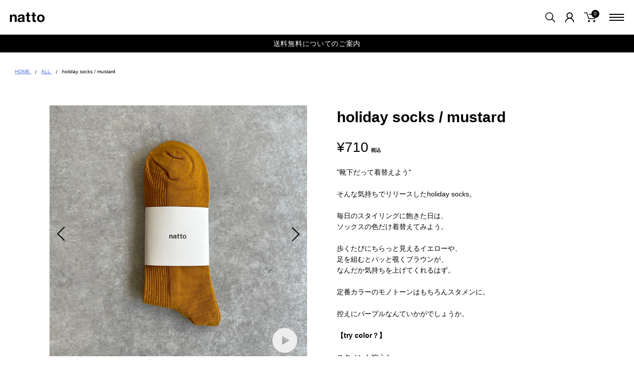

--- FILE ---
content_type: text/html; charset=utf-8
request_url: https://natto-official.com/products/04020-010
body_size: 30023
content:
<!doctype html>
<html class="no-js supports-no-cookies" lang="ja">
<head>
  

  <!-- LINE Tag Base Code -->
  <!-- Do Not Modify -->
  <script>
  (function(g,d,o){
    g._ltq=g._ltq||[];g._lt=g._lt||function(){g._ltq.push(arguments)};
    var h=location.protocol==='https:'?'https://d.line-scdn.net':'http://d.line-cdn.net';
    var s=d.createElement('script');s.async=1;
    s.src=o||h+'/n/line_tag/public/release/v1/lt.js';
    var t=d.getElementsByTagName('script')[0];t.parentNode.insertBefore(s,t);
      })(window, document);
  _lt('init', {
    customerType: 'lap',
    tagId: 'e3fe7cfc-b2dc-487c-ab4f-b234f87a698a'
  });
  _lt('send', 'pv', ['e3fe7cfc-b2dc-487c-ab4f-b234f87a698a']);
  </script>
  <noscript>
    <img height="1" width="1" style="display:none"
        src="https://tr.line.me/tag.gif?c_t=lap&t_id=e3fe7cfc-b2dc-487c-ab4f-b234f87a698a&e=pv&noscript=1" />
  </noscript>
  <!-- End LINE Tag Base Code --><meta charset="utf-8">
  <meta http-equiv="X-UA-Compatible" content="IE=edge">
  <meta name="viewport" content="width=device-width,initial-scale=1">
  <meta name="theme-color" content="#000">
  <link rel="canonical" href="https://natto-official.com/products/04020-010">
  <link href="//fonts.googleapis.com/css?family=Poppins:400,600" rel="stylesheet">
  <link href="//fonts.googleapis.com/css?family=Exo:100" rel="stylesheet">
  <link href="//fonts.googleapis.com/css2?family=Montserrat:ital@1&display=swap" rel="stylesheet"><link rel="apple-touch-icon" sizes="180x180" href="//natto-official.com/cdn/shop/t/2/assets/meta.apple-touch-icon.png?v=107742346475009012521710300291">
<link rel="icon" type="image/png" sizes="32x32" href="//natto-official.com/cdn/shop/t/2/assets/meta.favicon-32x32.png?v=141279334255048525741710300273">
<link rel="icon" type="image/png" sizes="16x16" href="//natto-official.com/cdn/shop/t/2/assets/meta.favicon-16x16.png?v=67137578340210597371710300291">
<link rel="manifest" href="//natto-official.com/cdn/shop/t/2/assets/meta.site.webmanifest?v=140781313430297102291724037663">
<link rel="mask-icon" href="//natto-official.com/cdn/shop/t/2/assets/meta.safari-pinned-tab.svg?v=108495250273358644741710300274" color="#5e8020">
<meta name="msapplication-TileColor" content="#da532c">
<meta name="theme-color" content="#ffffff"><title>holiday socks / mustard | natto | ナット 公式オンラインショップ</title><meta name="description" content="natto（ナット）公式オンラインショップ。holiday socks / mustardページの紹介です。&quot;靴下だって着替えよう&quot;そんな気持ちでリリースしたholiday socks。毎日のスタイリングに飽きた日は、ソックスの色だけ着替えてみよう。歩くたびにちらっと見えるイエローや、足を組むとパッと覗くブラウンが、なんだか気持ちを上げてくれるはず。定番カラーのモノトーンはもちろんスタメンに...">
<meta property="og:site_name" content="natto | ナット 公式オンラインショップ">
<meta property="og:url" content="https://natto-official.com/products/04020-010">
<meta property="og:title" content="holiday socks / mustard">
<meta property="og:type" content="product">
<meta property="og:description" content="natto（ナット）公式オンラインショップ。holiday socks / mustardページの紹介です。"靴下だって着替えよう"そんな気持ちでリリースしたholiday socks。毎日のスタイリングに飽きた日は、ソックスの色だけ着替えてみよう。歩くたびにちらっと見えるイエローや、足を組むとパッと覗くブラウンが、なんだか気持ちを上げてくれるはず。定番カラーのモノトーンはもちろんスタメンに..."><meta property="og:price:amount" content="710">
  <meta property="og:price:currency" content="JPY"><meta property="og:image" content="https://natto-official.com/cdn/shop/products/04020-010-d1_1024x1024.jpg?v=1642693928"><meta property="og:image" content="https://natto-official.com/cdn/shop/products/04020-010-d2_1024x1024.jpg?v=1642693929"><meta property="og:image" content="https://natto-official.com/cdn/shop/products/04020-010-d3_1024x1024.jpg?v=1642693930"><meta property="og:image:secure_url" content="https://natto-official.com/cdn/shop/products/04020-010-d1_1024x1024.jpg?v=1642693928"><meta property="og:image:secure_url" content="https://natto-official.com/cdn/shop/products/04020-010-d2_1024x1024.jpg?v=1642693929"><meta property="og:image:secure_url" content="https://natto-official.com/cdn/shop/products/04020-010-d3_1024x1024.jpg?v=1642693930"><meta name="twitter:site" content="@">
<meta name="twitter:card" content="summary_large_image">
<meta name="twitter:title" content="holiday socks / mustard">
<meta name="twitter:description" content="natto（ナット）公式オンラインショップ。holiday socks / mustardページの紹介です。"靴下だって着替えよう"そんな気持ちでリリースしたholiday socks。毎日のスタイリングに飽きた日は、ソックスの色だけ着替えてみよう。歩くたびにちらっと見えるイエローや、足を組むとパッと覗くブラウンが、なんだか気持ちを上げてくれるはず。定番カラーのモノトーンはもちろんスタメンに...">
<!-- <link href="//natto-official.com/cdn/shop/t/2/assets/theme.css?v=14628" rel="stylesheet" type="text/css" media="all" /> -->
  <!-- 全ページ css --><link href="//natto-official.com/cdn/shop/t/2/assets/css.lib.css?v=112441397205738115011631362272" rel="stylesheet" type="text/css" media="all" /><link href="//natto-official.com/cdn/shop/t/2/assets/css.common.css?v=115445939869623171861737792645" rel="stylesheet" type="text/css" media="all" /><!-- /全ページ css -->
  <!-- 各ページ css --><link href="//natto-official.com/cdn/shop/t/2/assets/css.product.css?v=44300526336633428701737361336" rel="stylesheet" type="text/css" media="all" /><!-- /各ページ css -->

  <script>
    document.documentElement.className = document.documentElement.className.replace('no-js', 'js');

    window.theme = {
      strings: {
        addToCart: "カートに追加する",
        soldOut: "売り切れ",
        unavailable: "お取り扱いできません"
      },
      moneyFormat: "¥{{amount_no_decimals}}"
    };
  </script>
  <script>window.performance && window.performance.mark && window.performance.mark('shopify.content_for_header.start');</script><meta name="facebook-domain-verification" content="yu1qww9yu9ikgied901i8dgv5c6kk6">
<meta name="google-site-verification" content="gYrhjs8RvNyd0pjFN1fyborhPrbwJYvsNxRmnkOfqSA">
<meta id="shopify-digital-wallet" name="shopify-digital-wallet" content="/49427873956/digital_wallets/dialog">
<meta name="shopify-checkout-api-token" content="08e59e44021756fce27731cbafc2e865">
<link rel="alternate" type="application/json+oembed" href="https://natto-official.com/products/04020-010.oembed">
<script async="async" src="/checkouts/internal/preloads.js?locale=ja-JP"></script>
<link rel="preconnect" href="https://shop.app" crossorigin="anonymous">
<script async="async" src="https://shop.app/checkouts/internal/preloads.js?locale=ja-JP&shop_id=49427873956" crossorigin="anonymous"></script>
<script id="apple-pay-shop-capabilities" type="application/json">{"shopId":49427873956,"countryCode":"JP","currencyCode":"JPY","merchantCapabilities":["supports3DS"],"merchantId":"gid:\/\/shopify\/Shop\/49427873956","merchantName":"natto オフィシャル通販サイト","requiredBillingContactFields":["postalAddress","email","phone"],"requiredShippingContactFields":["postalAddress","email","phone"],"shippingType":"shipping","supportedNetworks":["visa","masterCard","amex","jcb","discover"],"total":{"type":"pending","label":"natto オフィシャル通販サイト","amount":"1.00"},"shopifyPaymentsEnabled":true,"supportsSubscriptions":true}</script>
<script id="shopify-features" type="application/json">{"accessToken":"08e59e44021756fce27731cbafc2e865","betas":["rich-media-storefront-analytics"],"domain":"natto-official.com","predictiveSearch":false,"shopId":49427873956,"locale":"ja"}</script>
<script>var Shopify = Shopify || {};
Shopify.shop = "natto-official.myshopify.com";
Shopify.locale = "ja";
Shopify.currency = {"active":"JPY","rate":"1.0"};
Shopify.country = "JP";
Shopify.theme = {"name":"Natto","id":119180034212,"schema_name":"Natto","schema_version":"0.0.1","theme_store_id":null,"role":"main"};
Shopify.theme.handle = "null";
Shopify.theme.style = {"id":null,"handle":null};
Shopify.cdnHost = "natto-official.com/cdn";
Shopify.routes = Shopify.routes || {};
Shopify.routes.root = "/";</script>
<script type="module">!function(o){(o.Shopify=o.Shopify||{}).modules=!0}(window);</script>
<script>!function(o){function n(){var o=[];function n(){o.push(Array.prototype.slice.apply(arguments))}return n.q=o,n}var t=o.Shopify=o.Shopify||{};t.loadFeatures=n(),t.autoloadFeatures=n()}(window);</script>
<script>
  window.ShopifyPay = window.ShopifyPay || {};
  window.ShopifyPay.apiHost = "shop.app\/pay";
  window.ShopifyPay.redirectState = null;
</script>
<script id="shop-js-analytics" type="application/json">{"pageType":"product"}</script>
<script defer="defer" async type="module" src="//natto-official.com/cdn/shopifycloud/shop-js/modules/v2/client.init-shop-cart-sync_Cun6Ba8E.ja.esm.js"></script>
<script defer="defer" async type="module" src="//natto-official.com/cdn/shopifycloud/shop-js/modules/v2/chunk.common_DGWubyOB.esm.js"></script>
<script type="module">
  await import("//natto-official.com/cdn/shopifycloud/shop-js/modules/v2/client.init-shop-cart-sync_Cun6Ba8E.ja.esm.js");
await import("//natto-official.com/cdn/shopifycloud/shop-js/modules/v2/chunk.common_DGWubyOB.esm.js");

  window.Shopify.SignInWithShop?.initShopCartSync?.({"fedCMEnabled":true,"windoidEnabled":true});

</script>
<script>
  window.Shopify = window.Shopify || {};
  if (!window.Shopify.featureAssets) window.Shopify.featureAssets = {};
  window.Shopify.featureAssets['shop-js'] = {"shop-cart-sync":["modules/v2/client.shop-cart-sync_kpadWrR6.ja.esm.js","modules/v2/chunk.common_DGWubyOB.esm.js"],"init-fed-cm":["modules/v2/client.init-fed-cm_deEwcgdG.ja.esm.js","modules/v2/chunk.common_DGWubyOB.esm.js"],"shop-button":["modules/v2/client.shop-button_Bgl7Akkx.ja.esm.js","modules/v2/chunk.common_DGWubyOB.esm.js"],"shop-cash-offers":["modules/v2/client.shop-cash-offers_CGfJizyJ.ja.esm.js","modules/v2/chunk.common_DGWubyOB.esm.js","modules/v2/chunk.modal_Ba7vk6QP.esm.js"],"init-windoid":["modules/v2/client.init-windoid_DLaIoEuB.ja.esm.js","modules/v2/chunk.common_DGWubyOB.esm.js"],"shop-toast-manager":["modules/v2/client.shop-toast-manager_BZdAlEPY.ja.esm.js","modules/v2/chunk.common_DGWubyOB.esm.js"],"init-shop-email-lookup-coordinator":["modules/v2/client.init-shop-email-lookup-coordinator_BxGPdBrh.ja.esm.js","modules/v2/chunk.common_DGWubyOB.esm.js"],"init-shop-cart-sync":["modules/v2/client.init-shop-cart-sync_Cun6Ba8E.ja.esm.js","modules/v2/chunk.common_DGWubyOB.esm.js"],"avatar":["modules/v2/client.avatar_BTnouDA3.ja.esm.js"],"pay-button":["modules/v2/client.pay-button_iRJggQYg.ja.esm.js","modules/v2/chunk.common_DGWubyOB.esm.js"],"init-customer-accounts":["modules/v2/client.init-customer-accounts_BbQrQ-BF.ja.esm.js","modules/v2/client.shop-login-button_CXxZBmJa.ja.esm.js","modules/v2/chunk.common_DGWubyOB.esm.js","modules/v2/chunk.modal_Ba7vk6QP.esm.js"],"init-shop-for-new-customer-accounts":["modules/v2/client.init-shop-for-new-customer-accounts_48e-446J.ja.esm.js","modules/v2/client.shop-login-button_CXxZBmJa.ja.esm.js","modules/v2/chunk.common_DGWubyOB.esm.js","modules/v2/chunk.modal_Ba7vk6QP.esm.js"],"shop-login-button":["modules/v2/client.shop-login-button_CXxZBmJa.ja.esm.js","modules/v2/chunk.common_DGWubyOB.esm.js","modules/v2/chunk.modal_Ba7vk6QP.esm.js"],"init-customer-accounts-sign-up":["modules/v2/client.init-customer-accounts-sign-up_Bb65hYMR.ja.esm.js","modules/v2/client.shop-login-button_CXxZBmJa.ja.esm.js","modules/v2/chunk.common_DGWubyOB.esm.js","modules/v2/chunk.modal_Ba7vk6QP.esm.js"],"shop-follow-button":["modules/v2/client.shop-follow-button_BO2OQvUT.ja.esm.js","modules/v2/chunk.common_DGWubyOB.esm.js","modules/v2/chunk.modal_Ba7vk6QP.esm.js"],"checkout-modal":["modules/v2/client.checkout-modal__QRFVvMA.ja.esm.js","modules/v2/chunk.common_DGWubyOB.esm.js","modules/v2/chunk.modal_Ba7vk6QP.esm.js"],"lead-capture":["modules/v2/client.lead-capture_Be4qr8sG.ja.esm.js","modules/v2/chunk.common_DGWubyOB.esm.js","modules/v2/chunk.modal_Ba7vk6QP.esm.js"],"shop-login":["modules/v2/client.shop-login_BCaq99Td.ja.esm.js","modules/v2/chunk.common_DGWubyOB.esm.js","modules/v2/chunk.modal_Ba7vk6QP.esm.js"],"payment-terms":["modules/v2/client.payment-terms_C-1Cu6jg.ja.esm.js","modules/v2/chunk.common_DGWubyOB.esm.js","modules/v2/chunk.modal_Ba7vk6QP.esm.js"]};
</script>
<script id="__st">var __st={"a":49427873956,"offset":32400,"reqid":"42eb359c-ec8d-4d61-93fc-1a8ecd725ab8-1768723002","pageurl":"natto-official.com\/products\/04020-010","u":"379446909683","p":"product","rtyp":"product","rid":7474623512830};</script>
<script>window.ShopifyPaypalV4VisibilityTracking = true;</script>
<script id="captcha-bootstrap">!function(){'use strict';const t='contact',e='account',n='new_comment',o=[[t,t],['blogs',n],['comments',n],[t,'customer']],c=[[e,'customer_login'],[e,'guest_login'],[e,'recover_customer_password'],[e,'create_customer']],r=t=>t.map((([t,e])=>`form[action*='/${t}']:not([data-nocaptcha='true']) input[name='form_type'][value='${e}']`)).join(','),a=t=>()=>t?[...document.querySelectorAll(t)].map((t=>t.form)):[];function s(){const t=[...o],e=r(t);return a(e)}const i='password',u='form_key',d=['recaptcha-v3-token','g-recaptcha-response','h-captcha-response',i],f=()=>{try{return window.sessionStorage}catch{return}},m='__shopify_v',_=t=>t.elements[u];function p(t,e,n=!1){try{const o=window.sessionStorage,c=JSON.parse(o.getItem(e)),{data:r}=function(t){const{data:e,action:n}=t;return t[m]||n?{data:e,action:n}:{data:t,action:n}}(c);for(const[e,n]of Object.entries(r))t.elements[e]&&(t.elements[e].value=n);n&&o.removeItem(e)}catch(o){console.error('form repopulation failed',{error:o})}}const l='form_type',E='cptcha';function T(t){t.dataset[E]=!0}const w=window,h=w.document,L='Shopify',v='ce_forms',y='captcha';let A=!1;((t,e)=>{const n=(g='f06e6c50-85a8-45c8-87d0-21a2b65856fe',I='https://cdn.shopify.com/shopifycloud/storefront-forms-hcaptcha/ce_storefront_forms_captcha_hcaptcha.v1.5.2.iife.js',D={infoText:'hCaptchaによる保護',privacyText:'プライバシー',termsText:'利用規約'},(t,e,n)=>{const o=w[L][v],c=o.bindForm;if(c)return c(t,g,e,D).then(n);var r;o.q.push([[t,g,e,D],n]),r=I,A||(h.body.append(Object.assign(h.createElement('script'),{id:'captcha-provider',async:!0,src:r})),A=!0)});var g,I,D;w[L]=w[L]||{},w[L][v]=w[L][v]||{},w[L][v].q=[],w[L][y]=w[L][y]||{},w[L][y].protect=function(t,e){n(t,void 0,e),T(t)},Object.freeze(w[L][y]),function(t,e,n,w,h,L){const[v,y,A,g]=function(t,e,n){const i=e?o:[],u=t?c:[],d=[...i,...u],f=r(d),m=r(i),_=r(d.filter((([t,e])=>n.includes(e))));return[a(f),a(m),a(_),s()]}(w,h,L),I=t=>{const e=t.target;return e instanceof HTMLFormElement?e:e&&e.form},D=t=>v().includes(t);t.addEventListener('submit',(t=>{const e=I(t);if(!e)return;const n=D(e)&&!e.dataset.hcaptchaBound&&!e.dataset.recaptchaBound,o=_(e),c=g().includes(e)&&(!o||!o.value);(n||c)&&t.preventDefault(),c&&!n&&(function(t){try{if(!f())return;!function(t){const e=f();if(!e)return;const n=_(t);if(!n)return;const o=n.value;o&&e.removeItem(o)}(t);const e=Array.from(Array(32),(()=>Math.random().toString(36)[2])).join('');!function(t,e){_(t)||t.append(Object.assign(document.createElement('input'),{type:'hidden',name:u})),t.elements[u].value=e}(t,e),function(t,e){const n=f();if(!n)return;const o=[...t.querySelectorAll(`input[type='${i}']`)].map((({name:t})=>t)),c=[...d,...o],r={};for(const[a,s]of new FormData(t).entries())c.includes(a)||(r[a]=s);n.setItem(e,JSON.stringify({[m]:1,action:t.action,data:r}))}(t,e)}catch(e){console.error('failed to persist form',e)}}(e),e.submit())}));const S=(t,e)=>{t&&!t.dataset[E]&&(n(t,e.some((e=>e===t))),T(t))};for(const o of['focusin','change'])t.addEventListener(o,(t=>{const e=I(t);D(e)&&S(e,y())}));const B=e.get('form_key'),M=e.get(l),P=B&&M;t.addEventListener('DOMContentLoaded',(()=>{const t=y();if(P)for(const e of t)e.elements[l].value===M&&p(e,B);[...new Set([...A(),...v().filter((t=>'true'===t.dataset.shopifyCaptcha))])].forEach((e=>S(e,t)))}))}(h,new URLSearchParams(w.location.search),n,t,e,['guest_login'])})(!0,!0)}();</script>
<script integrity="sha256-4kQ18oKyAcykRKYeNunJcIwy7WH5gtpwJnB7kiuLZ1E=" data-source-attribution="shopify.loadfeatures" defer="defer" src="//natto-official.com/cdn/shopifycloud/storefront/assets/storefront/load_feature-a0a9edcb.js" crossorigin="anonymous"></script>
<script crossorigin="anonymous" defer="defer" src="//natto-official.com/cdn/shopifycloud/storefront/assets/shopify_pay/storefront-65b4c6d7.js?v=20250812"></script>
<script data-source-attribution="shopify.dynamic_checkout.dynamic.init">var Shopify=Shopify||{};Shopify.PaymentButton=Shopify.PaymentButton||{isStorefrontPortableWallets:!0,init:function(){window.Shopify.PaymentButton.init=function(){};var t=document.createElement("script");t.src="https://natto-official.com/cdn/shopifycloud/portable-wallets/latest/portable-wallets.ja.js",t.type="module",document.head.appendChild(t)}};
</script>
<script data-source-attribution="shopify.dynamic_checkout.buyer_consent">
  function portableWalletsHideBuyerConsent(e){var t=document.getElementById("shopify-buyer-consent"),n=document.getElementById("shopify-subscription-policy-button");t&&n&&(t.classList.add("hidden"),t.setAttribute("aria-hidden","true"),n.removeEventListener("click",e))}function portableWalletsShowBuyerConsent(e){var t=document.getElementById("shopify-buyer-consent"),n=document.getElementById("shopify-subscription-policy-button");t&&n&&(t.classList.remove("hidden"),t.removeAttribute("aria-hidden"),n.addEventListener("click",e))}window.Shopify?.PaymentButton&&(window.Shopify.PaymentButton.hideBuyerConsent=portableWalletsHideBuyerConsent,window.Shopify.PaymentButton.showBuyerConsent=portableWalletsShowBuyerConsent);
</script>
<script data-source-attribution="shopify.dynamic_checkout.cart.bootstrap">document.addEventListener("DOMContentLoaded",(function(){function t(){return document.querySelector("shopify-accelerated-checkout-cart, shopify-accelerated-checkout")}if(t())Shopify.PaymentButton.init();else{new MutationObserver((function(e,n){t()&&(Shopify.PaymentButton.init(),n.disconnect())})).observe(document.body,{childList:!0,subtree:!0})}}));
</script>
<link id="shopify-accelerated-checkout-styles" rel="stylesheet" media="screen" href="https://natto-official.com/cdn/shopifycloud/portable-wallets/latest/accelerated-checkout-backwards-compat.css" crossorigin="anonymous">
<style id="shopify-accelerated-checkout-cart">
        #shopify-buyer-consent {
  margin-top: 1em;
  display: inline-block;
  width: 100%;
}

#shopify-buyer-consent.hidden {
  display: none;
}

#shopify-subscription-policy-button {
  background: none;
  border: none;
  padding: 0;
  text-decoration: underline;
  font-size: inherit;
  cursor: pointer;
}

#shopify-subscription-policy-button::before {
  box-shadow: none;
}

      </style>

<script>window.performance && window.performance.mark && window.performance.mark('shopify.content_for_header.end');</script>

  
<script type="application/ld+json" data-iiiiiiiii="">
      {
        "@context": "http://schema.org",
        "@type": "VideoObject",
        "name": "holiday socks / mustard | natto | ナット 公式オンラインショップ",
        "description": "natto（ナット）公式オンラインショップ。holiday socks / mustardページの紹介です。&quot;靴下だって着替えよう&quot;そんな気持ちでリリースしたholiday socks。毎日のスタイリングに飽きた日は、ソックスの色だけ着替えてみよう。歩くたびにちらっと見えるイエローや、足を組むとパッと覗くブラウンが、なんだか気持ちを上げてくれるはず。定番カラーのモノトーンはもちろんスタメンに...",
        "thumbnailUrl": "https://natto-official.com/cdn/shop/products/04020-010-d1_1280x720.jpg?v=1642693928",
        "uploadDate": "2021-12-04T 2:02:39+09:00",
        "duration": "PT1M33S",
        "contentUrl": "https://video.natto-official.com/video/04020.mp4",
        "embedUrl": "",
        "interactionCount": "",
        "expires": ""
      }
    </script>
  
  <script type="text/javascript">
    (function(c,l,a,r,i,t,y){
        c[a]=c[a]||function(){(c[a].q=c[a].q||[]).push(arguments)};
        t=l.createElement(r);t.async=1;t.src="https://www.clarity.ms/tag/"+i;
        y=l.getElementsByTagName(r)[0];y.parentNode.insertBefore(t,y);
    })(window, document, "clarity", "script", "s2y3wjqqvr");
  </script>
<link href="https://monorail-edge.shopifysvc.com" rel="dns-prefetch">
<script>(function(){if ("sendBeacon" in navigator && "performance" in window) {try {var session_token_from_headers = performance.getEntriesByType('navigation')[0].serverTiming.find(x => x.name == '_s').description;} catch {var session_token_from_headers = undefined;}var session_cookie_matches = document.cookie.match(/_shopify_s=([^;]*)/);var session_token_from_cookie = session_cookie_matches && session_cookie_matches.length === 2 ? session_cookie_matches[1] : "";var session_token = session_token_from_headers || session_token_from_cookie || "";function handle_abandonment_event(e) {var entries = performance.getEntries().filter(function(entry) {return /monorail-edge.shopifysvc.com/.test(entry.name);});if (!window.abandonment_tracked && entries.length === 0) {window.abandonment_tracked = true;var currentMs = Date.now();var navigation_start = performance.timing.navigationStart;var payload = {shop_id: 49427873956,url: window.location.href,navigation_start,duration: currentMs - navigation_start,session_token,page_type: "product"};window.navigator.sendBeacon("https://monorail-edge.shopifysvc.com/v1/produce", JSON.stringify({schema_id: "online_store_buyer_site_abandonment/1.1",payload: payload,metadata: {event_created_at_ms: currentMs,event_sent_at_ms: currentMs}}));}}window.addEventListener('pagehide', handle_abandonment_event);}}());</script>
<script id="web-pixels-manager-setup">(function e(e,d,r,n,o){if(void 0===o&&(o={}),!Boolean(null===(a=null===(i=window.Shopify)||void 0===i?void 0:i.analytics)||void 0===a?void 0:a.replayQueue)){var i,a;window.Shopify=window.Shopify||{};var t=window.Shopify;t.analytics=t.analytics||{};var s=t.analytics;s.replayQueue=[],s.publish=function(e,d,r){return s.replayQueue.push([e,d,r]),!0};try{self.performance.mark("wpm:start")}catch(e){}var l=function(){var e={modern:/Edge?\/(1{2}[4-9]|1[2-9]\d|[2-9]\d{2}|\d{4,})\.\d+(\.\d+|)|Firefox\/(1{2}[4-9]|1[2-9]\d|[2-9]\d{2}|\d{4,})\.\d+(\.\d+|)|Chrom(ium|e)\/(9{2}|\d{3,})\.\d+(\.\d+|)|(Maci|X1{2}).+ Version\/(15\.\d+|(1[6-9]|[2-9]\d|\d{3,})\.\d+)([,.]\d+|)( \(\w+\)|)( Mobile\/\w+|) Safari\/|Chrome.+OPR\/(9{2}|\d{3,})\.\d+\.\d+|(CPU[ +]OS|iPhone[ +]OS|CPU[ +]iPhone|CPU IPhone OS|CPU iPad OS)[ +]+(15[._]\d+|(1[6-9]|[2-9]\d|\d{3,})[._]\d+)([._]\d+|)|Android:?[ /-](13[3-9]|1[4-9]\d|[2-9]\d{2}|\d{4,})(\.\d+|)(\.\d+|)|Android.+Firefox\/(13[5-9]|1[4-9]\d|[2-9]\d{2}|\d{4,})\.\d+(\.\d+|)|Android.+Chrom(ium|e)\/(13[3-9]|1[4-9]\d|[2-9]\d{2}|\d{4,})\.\d+(\.\d+|)|SamsungBrowser\/([2-9]\d|\d{3,})\.\d+/,legacy:/Edge?\/(1[6-9]|[2-9]\d|\d{3,})\.\d+(\.\d+|)|Firefox\/(5[4-9]|[6-9]\d|\d{3,})\.\d+(\.\d+|)|Chrom(ium|e)\/(5[1-9]|[6-9]\d|\d{3,})\.\d+(\.\d+|)([\d.]+$|.*Safari\/(?![\d.]+ Edge\/[\d.]+$))|(Maci|X1{2}).+ Version\/(10\.\d+|(1[1-9]|[2-9]\d|\d{3,})\.\d+)([,.]\d+|)( \(\w+\)|)( Mobile\/\w+|) Safari\/|Chrome.+OPR\/(3[89]|[4-9]\d|\d{3,})\.\d+\.\d+|(CPU[ +]OS|iPhone[ +]OS|CPU[ +]iPhone|CPU IPhone OS|CPU iPad OS)[ +]+(10[._]\d+|(1[1-9]|[2-9]\d|\d{3,})[._]\d+)([._]\d+|)|Android:?[ /-](13[3-9]|1[4-9]\d|[2-9]\d{2}|\d{4,})(\.\d+|)(\.\d+|)|Mobile Safari.+OPR\/([89]\d|\d{3,})\.\d+\.\d+|Android.+Firefox\/(13[5-9]|1[4-9]\d|[2-9]\d{2}|\d{4,})\.\d+(\.\d+|)|Android.+Chrom(ium|e)\/(13[3-9]|1[4-9]\d|[2-9]\d{2}|\d{4,})\.\d+(\.\d+|)|Android.+(UC? ?Browser|UCWEB|U3)[ /]?(15\.([5-9]|\d{2,})|(1[6-9]|[2-9]\d|\d{3,})\.\d+)\.\d+|SamsungBrowser\/(5\.\d+|([6-9]|\d{2,})\.\d+)|Android.+MQ{2}Browser\/(14(\.(9|\d{2,})|)|(1[5-9]|[2-9]\d|\d{3,})(\.\d+|))(\.\d+|)|K[Aa][Ii]OS\/(3\.\d+|([4-9]|\d{2,})\.\d+)(\.\d+|)/},d=e.modern,r=e.legacy,n=navigator.userAgent;return n.match(d)?"modern":n.match(r)?"legacy":"unknown"}(),u="modern"===l?"modern":"legacy",c=(null!=n?n:{modern:"",legacy:""})[u],f=function(e){return[e.baseUrl,"/wpm","/b",e.hashVersion,"modern"===e.buildTarget?"m":"l",".js"].join("")}({baseUrl:d,hashVersion:r,buildTarget:u}),m=function(e){var d=e.version,r=e.bundleTarget,n=e.surface,o=e.pageUrl,i=e.monorailEndpoint;return{emit:function(e){var a=e.status,t=e.errorMsg,s=(new Date).getTime(),l=JSON.stringify({metadata:{event_sent_at_ms:s},events:[{schema_id:"web_pixels_manager_load/3.1",payload:{version:d,bundle_target:r,page_url:o,status:a,surface:n,error_msg:t},metadata:{event_created_at_ms:s}}]});if(!i)return console&&console.warn&&console.warn("[Web Pixels Manager] No Monorail endpoint provided, skipping logging."),!1;try{return self.navigator.sendBeacon.bind(self.navigator)(i,l)}catch(e){}var u=new XMLHttpRequest;try{return u.open("POST",i,!0),u.setRequestHeader("Content-Type","text/plain"),u.send(l),!0}catch(e){return console&&console.warn&&console.warn("[Web Pixels Manager] Got an unhandled error while logging to Monorail."),!1}}}}({version:r,bundleTarget:l,surface:e.surface,pageUrl:self.location.href,monorailEndpoint:e.monorailEndpoint});try{o.browserTarget=l,function(e){var d=e.src,r=e.async,n=void 0===r||r,o=e.onload,i=e.onerror,a=e.sri,t=e.scriptDataAttributes,s=void 0===t?{}:t,l=document.createElement("script"),u=document.querySelector("head"),c=document.querySelector("body");if(l.async=n,l.src=d,a&&(l.integrity=a,l.crossOrigin="anonymous"),s)for(var f in s)if(Object.prototype.hasOwnProperty.call(s,f))try{l.dataset[f]=s[f]}catch(e){}if(o&&l.addEventListener("load",o),i&&l.addEventListener("error",i),u)u.appendChild(l);else{if(!c)throw new Error("Did not find a head or body element to append the script");c.appendChild(l)}}({src:f,async:!0,onload:function(){if(!function(){var e,d;return Boolean(null===(d=null===(e=window.Shopify)||void 0===e?void 0:e.analytics)||void 0===d?void 0:d.initialized)}()){var d=window.webPixelsManager.init(e)||void 0;if(d){var r=window.Shopify.analytics;r.replayQueue.forEach((function(e){var r=e[0],n=e[1],o=e[2];d.publishCustomEvent(r,n,o)})),r.replayQueue=[],r.publish=d.publishCustomEvent,r.visitor=d.visitor,r.initialized=!0}}},onerror:function(){return m.emit({status:"failed",errorMsg:"".concat(f," has failed to load")})},sri:function(e){var d=/^sha384-[A-Za-z0-9+/=]+$/;return"string"==typeof e&&d.test(e)}(c)?c:"",scriptDataAttributes:o}),m.emit({status:"loading"})}catch(e){m.emit({status:"failed",errorMsg:(null==e?void 0:e.message)||"Unknown error"})}}})({shopId: 49427873956,storefrontBaseUrl: "https://natto-official.com",extensionsBaseUrl: "https://extensions.shopifycdn.com/cdn/shopifycloud/web-pixels-manager",monorailEndpoint: "https://monorail-edge.shopifysvc.com/unstable/produce_batch",surface: "storefront-renderer",enabledBetaFlags: ["2dca8a86"],webPixelsConfigList: [{"id":"428376318","configuration":"{\"config\":\"{\\\"google_tag_ids\\\":[\\\"G-5HXTF1VKBR\\\",\\\"GT-PB63VGP\\\"],\\\"target_country\\\":\\\"JP\\\",\\\"gtag_events\\\":[{\\\"type\\\":\\\"search\\\",\\\"action_label\\\":\\\"G-5HXTF1VKBR\\\"},{\\\"type\\\":\\\"begin_checkout\\\",\\\"action_label\\\":\\\"G-5HXTF1VKBR\\\"},{\\\"type\\\":\\\"view_item\\\",\\\"action_label\\\":[\\\"G-5HXTF1VKBR\\\",\\\"MC-4RHYBE7GZV\\\"]},{\\\"type\\\":\\\"purchase\\\",\\\"action_label\\\":[\\\"G-5HXTF1VKBR\\\",\\\"MC-4RHYBE7GZV\\\"]},{\\\"type\\\":\\\"page_view\\\",\\\"action_label\\\":[\\\"G-5HXTF1VKBR\\\",\\\"MC-4RHYBE7GZV\\\"]},{\\\"type\\\":\\\"add_payment_info\\\",\\\"action_label\\\":\\\"G-5HXTF1VKBR\\\"},{\\\"type\\\":\\\"add_to_cart\\\",\\\"action_label\\\":\\\"G-5HXTF1VKBR\\\"}],\\\"enable_monitoring_mode\\\":false}\"}","eventPayloadVersion":"v1","runtimeContext":"OPEN","scriptVersion":"b2a88bafab3e21179ed38636efcd8a93","type":"APP","apiClientId":1780363,"privacyPurposes":[],"dataSharingAdjustments":{"protectedCustomerApprovalScopes":["read_customer_address","read_customer_email","read_customer_name","read_customer_personal_data","read_customer_phone"]}},{"id":"374112510","configuration":"{\"pixelCode\":\"CHBHJSJC77U4U8BVAAIG\"}","eventPayloadVersion":"v1","runtimeContext":"STRICT","scriptVersion":"22e92c2ad45662f435e4801458fb78cc","type":"APP","apiClientId":4383523,"privacyPurposes":["ANALYTICS","MARKETING","SALE_OF_DATA"],"dataSharingAdjustments":{"protectedCustomerApprovalScopes":["read_customer_address","read_customer_email","read_customer_name","read_customer_personal_data","read_customer_phone"]}},{"id":"163840254","configuration":"{\"pixel_id\":\"475642026666981\",\"pixel_type\":\"facebook_pixel\",\"metaapp_system_user_token\":\"-\"}","eventPayloadVersion":"v1","runtimeContext":"OPEN","scriptVersion":"ca16bc87fe92b6042fbaa3acc2fbdaa6","type":"APP","apiClientId":2329312,"privacyPurposes":["ANALYTICS","MARKETING","SALE_OF_DATA"],"dataSharingAdjustments":{"protectedCustomerApprovalScopes":["read_customer_address","read_customer_email","read_customer_name","read_customer_personal_data","read_customer_phone"]}},{"id":"shopify-app-pixel","configuration":"{}","eventPayloadVersion":"v1","runtimeContext":"STRICT","scriptVersion":"0450","apiClientId":"shopify-pixel","type":"APP","privacyPurposes":["ANALYTICS","MARKETING"]},{"id":"shopify-custom-pixel","eventPayloadVersion":"v1","runtimeContext":"LAX","scriptVersion":"0450","apiClientId":"shopify-pixel","type":"CUSTOM","privacyPurposes":["ANALYTICS","MARKETING"]}],isMerchantRequest: false,initData: {"shop":{"name":"natto オフィシャル通販サイト","paymentSettings":{"currencyCode":"JPY"},"myshopifyDomain":"natto-official.myshopify.com","countryCode":"JP","storefrontUrl":"https:\/\/natto-official.com"},"customer":null,"cart":null,"checkout":null,"productVariants":[{"price":{"amount":710.0,"currencyCode":"JPY"},"product":{"title":"holiday socks \/ mustard","vendor":"natto オフィシャル通販サイト","id":"7474623512830","untranslatedTitle":"holiday socks \/ mustard","url":"\/products\/04020-010","type":""},"id":"42934058025214","image":{"src":"\/\/natto-official.com\/cdn\/shop\/products\/04020-010-d1.jpg?v=1642693928"},"sku":"04020-010-S","title":"S","untranslatedTitle":"S"},{"price":{"amount":710.0,"currencyCode":"JPY"},"product":{"title":"holiday socks \/ mustard","vendor":"natto オフィシャル通販サイト","id":"7474623512830","untranslatedTitle":"holiday socks \/ mustard","url":"\/products\/04020-010","type":""},"id":"42934058057982","image":{"src":"\/\/natto-official.com\/cdn\/shop\/products\/04020-010-d1.jpg?v=1642693928"},"sku":"04020-010-M","title":"M","untranslatedTitle":"M"}],"purchasingCompany":null},},"https://natto-official.com/cdn","fcfee988w5aeb613cpc8e4bc33m6693e112",{"modern":"","legacy":""},{"shopId":"49427873956","storefrontBaseUrl":"https:\/\/natto-official.com","extensionBaseUrl":"https:\/\/extensions.shopifycdn.com\/cdn\/shopifycloud\/web-pixels-manager","surface":"storefront-renderer","enabledBetaFlags":"[\"2dca8a86\"]","isMerchantRequest":"false","hashVersion":"fcfee988w5aeb613cpc8e4bc33m6693e112","publish":"custom","events":"[[\"page_viewed\",{}],[\"product_viewed\",{\"productVariant\":{\"price\":{\"amount\":710.0,\"currencyCode\":\"JPY\"},\"product\":{\"title\":\"holiday socks \/ mustard\",\"vendor\":\"natto オフィシャル通販サイト\",\"id\":\"7474623512830\",\"untranslatedTitle\":\"holiday socks \/ mustard\",\"url\":\"\/products\/04020-010\",\"type\":\"\"},\"id\":\"42934058025214\",\"image\":{\"src\":\"\/\/natto-official.com\/cdn\/shop\/products\/04020-010-d1.jpg?v=1642693928\"},\"sku\":\"04020-010-S\",\"title\":\"S\",\"untranslatedTitle\":\"S\"}}]]"});</script><script>
  window.ShopifyAnalytics = window.ShopifyAnalytics || {};
  window.ShopifyAnalytics.meta = window.ShopifyAnalytics.meta || {};
  window.ShopifyAnalytics.meta.currency = 'JPY';
  var meta = {"product":{"id":7474623512830,"gid":"gid:\/\/shopify\/Product\/7474623512830","vendor":"natto オフィシャル通販サイト","type":"","handle":"04020-010","variants":[{"id":42934058025214,"price":71000,"name":"holiday socks \/ mustard - S","public_title":"S","sku":"04020-010-S"},{"id":42934058057982,"price":71000,"name":"holiday socks \/ mustard - M","public_title":"M","sku":"04020-010-M"}],"remote":false},"page":{"pageType":"product","resourceType":"product","resourceId":7474623512830,"requestId":"42eb359c-ec8d-4d61-93fc-1a8ecd725ab8-1768723002"}};
  for (var attr in meta) {
    window.ShopifyAnalytics.meta[attr] = meta[attr];
  }
</script>
<script class="analytics">
  (function () {
    var customDocumentWrite = function(content) {
      var jquery = null;

      if (window.jQuery) {
        jquery = window.jQuery;
      } else if (window.Checkout && window.Checkout.$) {
        jquery = window.Checkout.$;
      }

      if (jquery) {
        jquery('body').append(content);
      }
    };

    var hasLoggedConversion = function(token) {
      if (token) {
        return document.cookie.indexOf('loggedConversion=' + token) !== -1;
      }
      return false;
    }

    var setCookieIfConversion = function(token) {
      if (token) {
        var twoMonthsFromNow = new Date(Date.now());
        twoMonthsFromNow.setMonth(twoMonthsFromNow.getMonth() + 2);

        document.cookie = 'loggedConversion=' + token + '; expires=' + twoMonthsFromNow;
      }
    }

    var trekkie = window.ShopifyAnalytics.lib = window.trekkie = window.trekkie || [];
    if (trekkie.integrations) {
      return;
    }
    trekkie.methods = [
      'identify',
      'page',
      'ready',
      'track',
      'trackForm',
      'trackLink'
    ];
    trekkie.factory = function(method) {
      return function() {
        var args = Array.prototype.slice.call(arguments);
        args.unshift(method);
        trekkie.push(args);
        return trekkie;
      };
    };
    for (var i = 0; i < trekkie.methods.length; i++) {
      var key = trekkie.methods[i];
      trekkie[key] = trekkie.factory(key);
    }
    trekkie.load = function(config) {
      trekkie.config = config || {};
      trekkie.config.initialDocumentCookie = document.cookie;
      var first = document.getElementsByTagName('script')[0];
      var script = document.createElement('script');
      script.type = 'text/javascript';
      script.onerror = function(e) {
        var scriptFallback = document.createElement('script');
        scriptFallback.type = 'text/javascript';
        scriptFallback.onerror = function(error) {
                var Monorail = {
      produce: function produce(monorailDomain, schemaId, payload) {
        var currentMs = new Date().getTime();
        var event = {
          schema_id: schemaId,
          payload: payload,
          metadata: {
            event_created_at_ms: currentMs,
            event_sent_at_ms: currentMs
          }
        };
        return Monorail.sendRequest("https://" + monorailDomain + "/v1/produce", JSON.stringify(event));
      },
      sendRequest: function sendRequest(endpointUrl, payload) {
        // Try the sendBeacon API
        if (window && window.navigator && typeof window.navigator.sendBeacon === 'function' && typeof window.Blob === 'function' && !Monorail.isIos12()) {
          var blobData = new window.Blob([payload], {
            type: 'text/plain'
          });

          if (window.navigator.sendBeacon(endpointUrl, blobData)) {
            return true;
          } // sendBeacon was not successful

        } // XHR beacon

        var xhr = new XMLHttpRequest();

        try {
          xhr.open('POST', endpointUrl);
          xhr.setRequestHeader('Content-Type', 'text/plain');
          xhr.send(payload);
        } catch (e) {
          console.log(e);
        }

        return false;
      },
      isIos12: function isIos12() {
        return window.navigator.userAgent.lastIndexOf('iPhone; CPU iPhone OS 12_') !== -1 || window.navigator.userAgent.lastIndexOf('iPad; CPU OS 12_') !== -1;
      }
    };
    Monorail.produce('monorail-edge.shopifysvc.com',
      'trekkie_storefront_load_errors/1.1',
      {shop_id: 49427873956,
      theme_id: 119180034212,
      app_name: "storefront",
      context_url: window.location.href,
      source_url: "//natto-official.com/cdn/s/trekkie.storefront.cd680fe47e6c39ca5d5df5f0a32d569bc48c0f27.min.js"});

        };
        scriptFallback.async = true;
        scriptFallback.src = '//natto-official.com/cdn/s/trekkie.storefront.cd680fe47e6c39ca5d5df5f0a32d569bc48c0f27.min.js';
        first.parentNode.insertBefore(scriptFallback, first);
      };
      script.async = true;
      script.src = '//natto-official.com/cdn/s/trekkie.storefront.cd680fe47e6c39ca5d5df5f0a32d569bc48c0f27.min.js';
      first.parentNode.insertBefore(script, first);
    };
    trekkie.load(
      {"Trekkie":{"appName":"storefront","development":false,"defaultAttributes":{"shopId":49427873956,"isMerchantRequest":null,"themeId":119180034212,"themeCityHash":"12404939232445454593","contentLanguage":"ja","currency":"JPY","eventMetadataId":"2913dc23-50fc-4fbe-b23d-c5ac9a27a0b6"},"isServerSideCookieWritingEnabled":true,"monorailRegion":"shop_domain","enabledBetaFlags":["65f19447"]},"Session Attribution":{},"S2S":{"facebookCapiEnabled":true,"source":"trekkie-storefront-renderer","apiClientId":580111}}
    );

    var loaded = false;
    trekkie.ready(function() {
      if (loaded) return;
      loaded = true;

      window.ShopifyAnalytics.lib = window.trekkie;

      var originalDocumentWrite = document.write;
      document.write = customDocumentWrite;
      try { window.ShopifyAnalytics.merchantGoogleAnalytics.call(this); } catch(error) {};
      document.write = originalDocumentWrite;

      window.ShopifyAnalytics.lib.page(null,{"pageType":"product","resourceType":"product","resourceId":7474623512830,"requestId":"42eb359c-ec8d-4d61-93fc-1a8ecd725ab8-1768723002","shopifyEmitted":true});

      var match = window.location.pathname.match(/checkouts\/(.+)\/(thank_you|post_purchase)/)
      var token = match? match[1]: undefined;
      if (!hasLoggedConversion(token)) {
        setCookieIfConversion(token);
        window.ShopifyAnalytics.lib.track("Viewed Product",{"currency":"JPY","variantId":42934058025214,"productId":7474623512830,"productGid":"gid:\/\/shopify\/Product\/7474623512830","name":"holiday socks \/ mustard - S","price":"710","sku":"04020-010-S","brand":"natto オフィシャル通販サイト","variant":"S","category":"","nonInteraction":true,"remote":false},undefined,undefined,{"shopifyEmitted":true});
      window.ShopifyAnalytics.lib.track("monorail:\/\/trekkie_storefront_viewed_product\/1.1",{"currency":"JPY","variantId":42934058025214,"productId":7474623512830,"productGid":"gid:\/\/shopify\/Product\/7474623512830","name":"holiday socks \/ mustard - S","price":"710","sku":"04020-010-S","brand":"natto オフィシャル通販サイト","variant":"S","category":"","nonInteraction":true,"remote":false,"referer":"https:\/\/natto-official.com\/products\/04020-010"});
      }
    });


        var eventsListenerScript = document.createElement('script');
        eventsListenerScript.async = true;
        eventsListenerScript.src = "//natto-official.com/cdn/shopifycloud/storefront/assets/shop_events_listener-3da45d37.js";
        document.getElementsByTagName('head')[0].appendChild(eventsListenerScript);

})();</script>
  <script>
  if (!window.ga || (window.ga && typeof window.ga !== 'function')) {
    window.ga = function ga() {
      (window.ga.q = window.ga.q || []).push(arguments);
      if (window.Shopify && window.Shopify.analytics && typeof window.Shopify.analytics.publish === 'function') {
        window.Shopify.analytics.publish("ga_stub_called", {}, {sendTo: "google_osp_migration"});
      }
      console.error("Shopify's Google Analytics stub called with:", Array.from(arguments), "\nSee https://help.shopify.com/manual/promoting-marketing/pixels/pixel-migration#google for more information.");
    };
    if (window.Shopify && window.Shopify.analytics && typeof window.Shopify.analytics.publish === 'function') {
      window.Shopify.analytics.publish("ga_stub_initialized", {}, {sendTo: "google_osp_migration"});
    }
  }
</script>
<script
  defer
  src="https://natto-official.com/cdn/shopifycloud/perf-kit/shopify-perf-kit-3.0.4.min.js"
  data-application="storefront-renderer"
  data-shop-id="49427873956"
  data-render-region="gcp-us-central1"
  data-page-type="product"
  data-theme-instance-id="119180034212"
  data-theme-name="Natto"
  data-theme-version="0.0.1"
  data-monorail-region="shop_domain"
  data-resource-timing-sampling-rate="10"
  data-shs="true"
  data-shs-beacon="true"
  data-shs-export-with-fetch="true"
  data-shs-logs-sample-rate="1"
  data-shs-beacon-endpoint="https://natto-official.com/api/collect"
></script>
</head>

<body data-page="product">
  

  
<div class="c-intro defs" id="js-intro">
	<div class="c-intro_inner">
		<div class="c-intro_logo" id="js-intro_logo">
			<div class="c-intro_logo_mark" id="js-intro_logo_mark">
				&reg;
			</div>
			
			<svg xmlns="http://www.w3.org/2000/svg" viewBox="0 0 398.33 410.21" id="move">
				<defs>
					<mask id="clipMask">
						<path class="cls-1" d="M163.52,105.55l-44.09,167.33c-.07,.37,10.11,5.25,10.23,4.9l48.23-137.53s37.77-15.27,37.77-15.27c11.43-1.43,23.27-4.15,34.68-1.22,7.37,1.9,14.33,6.25,18.21,12.8,5.81,9.82,3.63,21.51,2.47,32.21-4.73,43.36-17.86,85.37-24.9,128.37,7.39,1.27,14.78,2.55,22.17,3.82,1.25,.21,2.51,.43,3.77,.32,4.64-.39,9.67-4.53,13.8-6.63,6.52-3.32,12.95-6.8,19.43-10.2,43.24-22.7,59.85-66,58.9-113.29-.69-34.45-16.58-68.17-39.1-93.75-43.31-49.19-124.33-54.35-182.65-32.88-47.88,17.63-85.24,56.51-100.95,105.15-16.27,50.4-10.52,109.75,17.94,154.75,23.37,36.95,60.63,64.01,103.63,72.62,31.14,6.24,68.35,1.76,98.79-6.39,29.66-7.94,69.36-27.31,89.68-50.34"/>
					</mask>
				</defs>
				<image xlink:href="//natto-official.com/cdn/shop/t/2/assets/svg.logo-@.svg?v=169000471890677596081627978772" width="100%" height="100%" mask="url(#clipMask)"></
			</svg>
		</div>
		<p class="c-intro_text" id="js-intro_text">
			気軽だけど気軽すぎない。<br><br>
			目的のないお出かけのお供に。
		</p>
	</div>
</div>

<script src="https://cdn.jsdelivr.net/npm/vivus@latest/dist/vivus.min.js"></script> 

<script>
_initIntro();

function _intro_adjustHeight() {
	var elem = document.getElementById('js-intro');
	var wh = window.innerHeight;
	elem.style.height = wh + "px";
};

function _initIntro() {
	if ( _intro_getCookie('natto_accessed') == 'true' ) {
		document.body.classList.add('introEnd');
		return false;
	}
	
	if ( _getParam('intro') != 'dev' ) {
		document.cookie = 'natto_accessed=true; path=/';
	}

	_intro_adjustHeight();
	window.addEventListener('load', _intro_adjustHeight, false);
	window.addEventListener('resize', _intro_adjustHeight, false);

	var js_intro = document.getElementById('js-intro');
	js_intro.classList.remove('defs');

	var logoAnimetion = _intro_vivus();
	
	setTimeout( function() { logoAnimetion.play() }, 700 );

	
	
	setTimeout( function() {
		if ( _getParam('intro') != 'dev' ) {
			js_intro.remove();
		}
	}, 3500 );
}

function _intro_vivus() {
	var logoAnimetion = new Vivus('move', {
    duration: 50,
    animTimingFunction: Vivus.EASE,
		start: 'manual',
    type:'oneByOne' //アニメーション変更箇所
    },function(obj){
			obj.el.classList.add('finished');
			setTimeout( function() { _intro_displayChange('js-intro_text', 'is-show' ) }, 300 );
			setTimeout( function() { _intro_displayChange('js-intro_logo_mark', 'is-show' ) }, 300 );

			if ( _getParam('intro') != 'dev' ) {
				setTimeout( function() { _intro_displayChange('js-intro', 'is-fadeout' ) }, 1800 );
				setTimeout( function() { document.body.classList.add('introEnd') }, 2300 );
			}
  	}
	)

	return logoAnimetion;
}

function _intro_displayChange( _this, _class ) {
	var $this = document.getElementById(_this);
	$this.classList.add( _class );
}

function _intro_getCookie(key) {
	var arr = new Array();
	if(document.cookie != ''){
		var tmp = document.cookie.split('; ');
		for(var i=0;i<tmp.length;i++){
		var data = tmp[i].split('=');
		arr[data[0]] = decodeURIComponent(data[1]);
		}
	}
	return arr[key];
}

function _getParam(name, url) {
	if (!url) url = window.location.href;
	name = name.replace(/[\[\]]/g, "\\$&");
	var regex = new RegExp("[?&]" + name + "(=([^&#]*)|&|#|$)"),
			results = regex.exec(url);
	if (!results) return null;
	if (!results[2]) return '';
	return decodeURIComponent(results[2].replace(/\+/g, " "));
}
</script>

  <div id="shopify-section-header" class="shopify-section"><header id="header" class="header" role="banner"><a href="/" class="headerLogo">
          <svg>
            <use xlink:href="#logo"></use>
          </svg>
        </a><div class="headerMenuButton"><i></i><i></i><i></i></div>
    <div class="headerMenu">
      <ul class="headerMenu_list">
        <li class="headerMenu_list_node-search">
          <a class="headerMenu_list_link">
            <svg>
              <use xlink:href="#icon-search"></use>
            </svg>
          </a>
        </li>
        <li class="headerMenu_list_node-account">
          <a href="/account" class="headerMenu_list_link">
            <svg>
              <use xlink:href="#icon-account"></use>
            </svg>
          </a>
        </li>
        <li class="headerMenu_list_node-cart">
          <a href="/cart" class="headerMenu_list_link">
            <svg>
              <use xlink:href="#icon-cart"></use>
            </svg>
            <span class="headerMenu_list_number">
              0
            </span>
          </a>
        </li>
      </ul>
    </div>
    <nav class="headerNav">
      <div class="headerNav_innerWrap">
        <div class="headerNav_inner">
          <div class="headerNav_closeButton"><i></i><i></i></div>
          <ul class="headerNav_list">
            <li class="headerNav_list_node">
              <a href="/pages/gender?from=header" class="headerNav_list_link">WOMEN'S / MEN'S</a>
            </li>
            <li class="headerNav_list_node headerNav_list_node-about">
              <a href="/pages/about" class="headerNav_list_link">ABOUT</a>
            </li>
            <li class="headerNav_list_node headerNav_list_node-online">
              <div class="headerNav_list_link" data-toggle-button="online">
                ONLINE SHOP<div class="c-toggleIcon"><i></i><i></i></div>
              </div>
              <div class="headerNav_list_childList" data-toggle-target="online">
                
                  <div class="headerNav_list_childList_node">
                    
                      <a href="/collections/all" class="headerNav_list_childList_link">ALL</a>
                    
                    
                  </div>
                
                  <div class="headerNav_list_childList_node">
                    
                      <div data-toggle-button="series" class="headerNav_list_childList_link">SERIES<div class="c-toggleIcon headerNav_list_toggleIcon">
                          <i></i><i></i>
                        </div>
                      </div>
                    
                    
                      <div data-toggle-target="series" class="headerNav_list_childList headerNav_list_childList-grandChild">
                        <div class="headerNav_list_childList_node">
                          <a href="/collections/series" class="headerNav_list_childList_link">
                            ALL
                          </a>
                        </div>
                        
                          <div class="headerNav_list_childList_node">
                            <a href="/collections/seaside-with-coffee" class="headerNav_list_childList_link">Seaside with coffee</a>
                          </div>
                        
                          <div class="headerNav_list_childList_node">
                            <a href="/collections/departure-with-coffee" class="headerNav_list_childList_link">Departure with coffee</a>
                          </div>
                        
                          <div class="headerNav_list_childList_node">
                            <a href="/collections/coffee-and-reset" class="headerNav_list_childList_link">coffee & reset</a>
                          </div>
                        
                      </div>
                    
                  </div>
                
                  <div class="headerNav_list_childList_node">
                    
                      <a href="/collections/new" class="headerNav_list_childList_link">NEW</a>
                    
                    
                  </div>
                
                  <div class="headerNav_list_childList_node">
                    
                      <div data-toggle-button="tops" class="headerNav_list_childList_link">TOPS<div class="c-toggleIcon headerNav_list_toggleIcon">
                          <i></i><i></i>
                        </div>
                      </div>
                    
                    
                      <div data-toggle-target="tops" class="headerNav_list_childList headerNav_list_childList-grandChild">
                        <div class="headerNav_list_childList_node">
                          <a href="/collections/tops" class="headerNav_list_childList_link">
                            ALL
                          </a>
                        </div>
                        
                          <div class="headerNav_list_childList_node">
                            <a href="/collections/t-shirts" class="headerNav_list_childList_link">T-SHIRTS / CUTSEW</a>
                          </div>
                        
                          <div class="headerNav_list_childList_node">
                            <a href="/collections/shirts" class="headerNav_list_childList_link">SHIRTS</a>
                          </div>
                        
                          <div class="headerNav_list_childList_node">
                            <a href="/collections/sweat" class="headerNav_list_childList_link">SWEAT</a>
                          </div>
                        
                          <div class="headerNav_list_childList_node">
                            <a href="/collections/knit" class="headerNav_list_childList_link">KNIT</a>
                          </div>
                        
                      </div>
                    
                  </div>
                
                  <div class="headerNav_list_childList_node">
                    
                      <div data-toggle-button="outer" class="headerNav_list_childList_link">OUTER<div class="c-toggleIcon headerNav_list_toggleIcon">
                          <i></i><i></i>
                        </div>
                      </div>
                    
                    
                      <div data-toggle-target="outer" class="headerNav_list_childList headerNav_list_childList-grandChild">
                        <div class="headerNav_list_childList_node">
                          <a href="/collections/outer" class="headerNav_list_childList_link">
                            ALL
                          </a>
                        </div>
                        
                          <div class="headerNav_list_childList_node">
                            <a href="/collections/jacket" class="headerNav_list_childList_link">JACKET</a>
                          </div>
                        
                          <div class="headerNav_list_childList_node">
                            <a href="/collections/blouson" class="headerNav_list_childList_link">BLOUSON</a>
                          </div>
                        
                          <div class="headerNav_list_childList_node">
                            <a href="/collections/coat" class="headerNav_list_childList_link">COAT</a>
                          </div>
                        
                      </div>
                    
                  </div>
                
                  <div class="headerNav_list_childList_node">
                    
                      <a href="/collections/hat" class="headerNav_list_childList_link">HAT</a>
                    
                    
                  </div>
                
                  <div class="headerNav_list_childList_node">
                    
                      <a href="/collections/bottoms" class="headerNav_list_childList_link">BOTTOMS</a>
                    
                    
                  </div>
                
                  <div class="headerNav_list_childList_node">
                    
                      <div data-toggle-button="goods" class="headerNav_list_childList_link">GOODS<div class="c-toggleIcon headerNav_list_toggleIcon">
                          <i></i><i></i>
                        </div>
                      </div>
                    
                    
                      <div data-toggle-target="goods" class="headerNav_list_childList headerNav_list_childList-grandChild">
                        <div class="headerNav_list_childList_node">
                          <a href="/collections/goods" class="headerNav_list_childList_link">
                            ALL
                          </a>
                        </div>
                        
                          <div class="headerNav_list_childList_node">
                            <a href="/collections/fashion-goods" class="headerNav_list_childList_link">FASHION GOODS</a>
                          </div>
                        
                          <div class="headerNav_list_childList_node">
                            <a href="/collections/iphone-case" class="headerNav_list_childList_link">iPhone CASE</a>
                          </div>
                        
                          <div class="headerNav_list_childList_node">
                            <a href="/collections/interior" class="headerNav_list_childList_link">INTERIOR</a>
                          </div>
                        
                          <div class="headerNav_list_childList_node">
                            <a href="/collections/socks" class="headerNav_list_childList_link">SOCKS</a>
                          </div>
                        
                          <div class="headerNav_list_childList_node">
                            <a href="/collections/sticker" class="headerNav_list_childList_link">STICKER</a>
                          </div>
                        
                          <div class="headerNav_list_childList_node">
                            <a href="/collections/mug" class="headerNav_list_childList_link">MUG</a>
                          </div>
                        
                          <div class="headerNav_list_childList_node">
                            <a href="/collections/goods_other" class="headerNav_list_childList_link">OTHER</a>
                          </div>
                        
                      </div>
                    
                  </div>
                
                  <div class="headerNav_list_childList_node">
                    
                      <div data-toggle-button="accessory" class="headerNav_list_childList_link">ACCESSORY<div class="c-toggleIcon headerNav_list_toggleIcon">
                          <i></i><i></i>
                        </div>
                      </div>
                    
                    
                      <div data-toggle-target="accessory" class="headerNav_list_childList headerNav_list_childList-grandChild">
                        <div class="headerNav_list_childList_node">
                          <a href="/collections/accessory" class="headerNav_list_childList_link">
                            ALL
                          </a>
                        </div>
                        
                          <div class="headerNav_list_childList_node">
                            <a href="/collections/ring" class="headerNav_list_childList_link">RING</a>
                          </div>
                        
                          <div class="headerNav_list_childList_node">
                            <a href="/collections/bracelet" class="headerNav_list_childList_link">BRACELET</a>
                          </div>
                        
                      </div>
                    
                  </div>
                
                  <div class="headerNav_list_childList_node">
                    
                      <a href="/collections/bag" class="headerNav_list_childList_link">BAG</a>
                    
                    
                  </div>
                
                  <div class="headerNav_list_childList_node">
                    
                      <a href="/collections/set-up" class="headerNav_list_childList_link">SET UP</a>
                    
                    
                  </div>
                
                  <div class="headerNav_list_childList_node">
                    
                      <a href="/collections/room-wear" class="headerNav_list_childList_link">ROOM WEAR</a>
                    
                    
                  </div>
                
                  <div class="headerNav_list_childList_node">
                    
                      <a href="/collections/special-set" class="headerNav_list_childList_link">SPECIAL SET</a>
                    
                    
                  </div>
                
                  <div class="headerNav_list_childList_node">
                    
                      <a href="/collections/other" class="headerNav_list_childList_link">OTHER</a>
                    
                    
                  </div>
                
              </div>
            </li>
            
            
            <li class="headerNav_list_node headerNav_list_node-happybag">
              <a href="/collections/limited-price" class="headerNav_list_link">LIMITED PRICE</a>
            </li>
            <li class="headerNav_list_node headerNav_list_node-happybag">
              <a href="/collections/sample-sale" class="headerNav_list_link">SAMPLE SALE</a>
            </li>
            <li class="headerNav_list_node headerNav_list_node-happybag">
              <a href="/collections/archive-sale" class="headerNav_list_link">ARHIVE SALE</a>
            </li>
            <li class="headerNav_list_node headerNav_list_node-limited">
              <a href="/collections/limited-time-product" class="headerNav_list_link">
                期間限定商品
              </a>
            </li>
            <li class="headerNav_list_node">
              <a href="/pages/coming-soon" class="headerNav_list_link">COMING SOON</a>
            </li>
            <li class="headerNav_list_node">
              <a href="/blogs/snap" class="headerNav_list_link">SNAP</a>
            </li>
            <li class="headerNav_list_node">
              <a href="/pages/blog" class="headerNav_list_link">BLOG</a>
            </li>
            <!-- <li class="headerNav_list_node headerNav_list_node">
              <a href="/collections/nattos-day-limited-set" class="headerNav_list_link">
                natto's day限定商品
              </a>
            </li>
            <li class="headerNav_list_node headerNav_list_node-limited">
              <a href="/collections/nattos-day-special-price" class="headerNav_list_link">
                natto's day特別価格対象商品
              </a>
            </li> -->
            <!-- <li class="headerNav_list_node headerNav_list_node-zozotown">
              <a href="https://zozo.jp/brand/natto/" class="headerNav_list_link" target="_blank">ZOZOTOWN先行販売</a>
            </li> -->
            <li class="headerNav_list_node headerNav_list_node-sale defs">
              <a href="/collections/new-item-time-sale" class="headerNav_list_link">
                新作タイムセール
              </a>
              <!-- <a href="/special_price/" class="headerNav_list_link" style="color: #C00;">SPECIAL PRICE</a> -->
            </li>
            <li class="headerNav_list_node headerNav_list_node-gold">
              <a href="/collections/member-only-price" class="headerNav_list_link">
                MEMBER ONLY<br>DISCOUNT PRICE
              </a>
              <!-- <a href="/special_price/" class="headerNav_list_link" style="color: #C00;">SPECIAL PRICE</a> -->
            </li>
            <li class="headerNav_list_node defs">
              <a href="/pages/2021aw" class="headerNav_list_link">2021AW</a>
            </li>
          </ul>
          <div class="headerSns">
            <p class="headerSns_title">OFFICIAL ACCOUNT</p>
            <a href="https://www.facebook.com/Natto-310315539618447/" target="_blank" class="headerSns_link-facebook">
              <svg>
                <use xlink:href="#icon-facebook"></use>
              </svg>
            </a>
            <a href="https://www.instagram.com/natto.official/" target="_blank" class="headerSns_link-instagram">
              <svg>
                <use xlink:href="#icon-instagram"></use>
              </svg>
            </a>
            <a href="https://lin.ee/ilRKFk1" target="_blank" class="headerSns_link-line">
              <svg>
                <use xlink:href="#icon-line"></use>
              </svg>
            </a>
          </div>
        </div>
      </div>
    </nav>
    <div class="c-bg"></div><div class="headerAppeal">
        <!-- <p>
          本日23:59まで全アイテム送料無料
        </p> -->

        
        
        
        
        
        
          
          
          <p>
            <a href="/blogs/staff-blog/210817?from=header">送料無料についてのご案内</a>
            
          </p>
          
        
        <!-- <p>
          <a href="/news/854/">年末年始期間中のお届けなどに関するお知らせ</a>
        </p> -->
      </div></header>
</div>

  <div class="c-searchModal">
  <div class="c-searchModal_bg"></div>
  <div class="c-searchModal_inner">
    <div class="c-searchModal_close"><i></i><i></i></div>
    <form action="/search" method="get" role="search" class="c-searchModal_form">
      <input type="search"
             name="q"
             id="Search"
             value=""
             placeholder="検索する">
      <input type="hidden" name="type" value="product">
      <button type="submit" class="c-searchModal_search">
        <svg>
          <use xlink:href="#icon-search"></use>
        </svg>
      </button>
    </form>
  </div>
</div>

<div class="wrapper" data-template-name="product">

    <div class="contents">
  <main role="main" class="main">

    <ul class="breadCrumb" itemscope itemtype="http://schema.org/BreadcrumbList">
  <li class="breadCrumb_node" itemprop="itemListElement" itemscope itemtype="http://schema.org/ListItem">
    <a href="/" class="breadCrumb_link" itemprop="item">
      <span itemprop="name">
        HOME
      </span>
    </a>
    <meta itemprop="position" content="1">
  </li>
<li class="breadCrumb_node" itemprop="itemListElement" itemscope itemtype="http://schema.org/ListItem">
      <a href="/collections/all" class="breadCrumb_link" itemprop="item">
        <span itemprop="name">ALL</span>
      </a>
      <meta itemprop="position" content="2">
    </li><li class="breadCrumb_node" itemprop="itemListElement" itemscope itemtype="http://schema.org/ListItem">
      <span class="breadCrumb_link" itemprop="name">holiday socks / mustard</span>
      <meta itemprop="position" content="3">
    </li>
  
</ul>


    <div id="shopify-section-product-template" class="shopify-section">
<!-- カラーバリエーション取得 -->

<!-- /カラーバリエーション取得 -->









<div id="productSlug" class="defs">04020-010</div><div class="productTop">
  <div class="productSliderWrap">
    <div class="productSliderWrapInner">
      <div class="productSlider"><div class="productSlider_node">
                <img src="//natto-official.com/cdn/shop/products/04020-010-d1_800x800.jpg?v=1642693928" alt="holiday socks / mustardディティール画像">
              </div><div class="productSlider_node">
                <img src="//natto-official.com/cdn/shop/t/2/assets/image.thumbnail_blank.gif?v=145757957041625349681627981594" data-lazy="//natto-official.com/cdn/shop/products/04020-010-d2_800x800.jpg?v=1642693929" alt="holiday socks / mustardディティール画像">
              </div><div class="productSlider_node">
                <img src="//natto-official.com/cdn/shop/t/2/assets/image.thumbnail_blank.gif?v=145757957041625349681627981594" data-lazy="//natto-official.com/cdn/shop/products/04020-010-d3_800x800.jpg?v=1642693930" alt="holiday socks / mustardディティール画像">
              </div><div class="productSlider_node">
                <img src="//natto-official.com/cdn/shop/t/2/assets/image.thumbnail_blank.gif?v=145757957041625349681627981594" data-lazy="//natto-official.com/cdn/shop/products/04020-010-d4_800x800.jpg?v=1642693928" alt="holiday socks / mustardディティール画像">
              </div><div class="productSlider_node">
                <img src="//natto-official.com/cdn/shop/t/2/assets/image.thumbnail_blank.gif?v=145757957041625349681627981594" data-lazy="//natto-official.com/cdn/shop/products/04020-010-d5_800x800.jpg?v=1642693929" alt="holiday socks / mustardディティール画像">
              </div><div class="productSlider_node">
                <img src="//natto-official.com/cdn/shop/t/2/assets/image.thumbnail_blank.gif?v=145757957041625349681627981594" data-lazy="//natto-official.com/cdn/shop/products/04020-010-d6_800x800.jpg?v=1642693930" alt="holiday socks / mustardディティール画像">
              </div><div class="productSlider_node">
                <img src="//natto-official.com/cdn/shop/t/2/assets/image.thumbnail_blank.gif?v=145757957041625349681627981594" data-lazy="//natto-official.com/cdn/shop/products/04020-010-d7_800x800.jpg?v=1642693929" alt="holiday socks / mustardディティール画像">
              </div><div class="productSlider_node">
                <img src="//natto-official.com/cdn/shop/t/2/assets/image.thumbnail_blank.gif?v=145757957041625349681627981594" data-lazy="//natto-official.com/cdn/shop/products/04020-010-d8_800x800.jpg?v=1642693929" alt="holiday socks / mustardディティール画像">
              </div><div class="productSlider_node">
                <img src="//natto-official.com/cdn/shop/t/2/assets/image.thumbnail_blank.gif?v=145757957041625349681627981594" data-lazy="//natto-official.com/cdn/shop/products/04020-010-d9_800x800.jpg?v=1642693928" alt="holiday socks / mustardディティール画像">
              </div><div class="productSlider_node">
                <img src="//natto-official.com/cdn/shop/t/2/assets/image.thumbnail_blank.gif?v=145757957041625349681627981594" data-lazy="//natto-official.com/cdn/shop/products/04020-010-d9_de8ddac0-cec5-4cd2-bf87-17fdd3ab9afe_800x800.jpg?v=1642693928" alt="holiday socks / mustardディティール画像">
              </div></div>
      
        <div class="productMovieButton" data-modal-button="video">
        </div>
      
    </div>
    <div class="productThumbnailWrap">
      <div class="productThumbnail"><div class="productThumbnail_node">
                <img src="//natto-official.com/cdn/shop/products/04020-010-d1_800x800.jpg?v=1642693928" />
              </div><div class="productThumbnail_node">
                <img src="//natto-official.com/cdn/shop/t/2/assets/image.thumbnail_blank.gif?v=145757957041625349681627981594" data-lazy="//natto-official.com/cdn/shop/products/04020-010-d2_800x800.jpg?v=1642693929" alt="holiday socks / mustardディティール画像">
              </div><div class="productThumbnail_node">
                <img src="//natto-official.com/cdn/shop/t/2/assets/image.thumbnail_blank.gif?v=145757957041625349681627981594" data-lazy="//natto-official.com/cdn/shop/products/04020-010-d3_800x800.jpg?v=1642693930" alt="holiday socks / mustardディティール画像">
              </div><div class="productThumbnail_node">
                <img src="//natto-official.com/cdn/shop/t/2/assets/image.thumbnail_blank.gif?v=145757957041625349681627981594" data-lazy="//natto-official.com/cdn/shop/products/04020-010-d4_800x800.jpg?v=1642693928" alt="holiday socks / mustardディティール画像">
              </div><div class="productThumbnail_node">
                <img src="//natto-official.com/cdn/shop/t/2/assets/image.thumbnail_blank.gif?v=145757957041625349681627981594" data-lazy="//natto-official.com/cdn/shop/products/04020-010-d5_800x800.jpg?v=1642693929" alt="holiday socks / mustardディティール画像">
              </div><div class="productThumbnail_node">
                <img src="//natto-official.com/cdn/shop/t/2/assets/image.thumbnail_blank.gif?v=145757957041625349681627981594" data-lazy="//natto-official.com/cdn/shop/products/04020-010-d6_800x800.jpg?v=1642693930" alt="holiday socks / mustardディティール画像">
              </div><div class="productThumbnail_node">
                <img src="//natto-official.com/cdn/shop/t/2/assets/image.thumbnail_blank.gif?v=145757957041625349681627981594" data-lazy="//natto-official.com/cdn/shop/products/04020-010-d7_800x800.jpg?v=1642693929" alt="holiday socks / mustardディティール画像">
              </div><div class="productThumbnail_node">
                <img src="//natto-official.com/cdn/shop/t/2/assets/image.thumbnail_blank.gif?v=145757957041625349681627981594" data-lazy="//natto-official.com/cdn/shop/products/04020-010-d8_800x800.jpg?v=1642693929" alt="holiday socks / mustardディティール画像">
              </div><div class="productThumbnail_node">
                <img src="//natto-official.com/cdn/shop/t/2/assets/image.thumbnail_blank.gif?v=145757957041625349681627981594" data-lazy="//natto-official.com/cdn/shop/products/04020-010-d9_800x800.jpg?v=1642693928" alt="holiday socks / mustardディティール画像">
              </div><div class="productThumbnail_node">
                <img src="//natto-official.com/cdn/shop/t/2/assets/image.thumbnail_blank.gif?v=145757957041625349681627981594" data-lazy="//natto-official.com/cdn/shop/products/04020-010-d9_de8ddac0-cec5-4cd2-bf87-17fdd3ab9afe_800x800.jpg?v=1642693928" alt="holiday socks / mustardディティール画像">
              </div></div>
    </div>
  </div>
  <div class="productInfo">
    <h1 class="productInfo_name">
      holiday socks / mustard
      <span class="productInfo_name_ruby">
        
      </span>
    </h1>
    <div class="productInfo_price"><!-- 通常価格時 -->
          ¥710<span class="productInfo_price_tax">税込</span>
          <!-- 通常価格時 --></div><div class="productInfo_description dn-sp"><p>"靴下だって着替えよう"</p>
<p><br></p>
<p>そんな気持ちでリリースしたholiday socks。</p>
<p><br></p>
<p>毎日のスタイリングに飽きた日は、<br>ソックスの色だけ着替えてみよう。</p>
<p><br></p>
<p>歩くたびにちらっと見えるイエローや、<br>足を組むとパッと覗くブラウンが、<br>なんだか気持ちを上げてくれるはず。</p>
<p><br></p>
<p>定番カラーのモノトーンはもちろんスタメンに。</p>
<p><br></p>
<p>控えにパープルなんていかがでしょうか。</p>
<p><br></p>
<p><strong>【try color？】</strong></p>
<p><br></p>
<p>スタメンも控えも。</p>
<p><br></p>
<p>お気に入りソックスをnattoで。</p></div><div class="productInfo_colours">
        <h3 class="productInfo_coloursTitle">
          カラーバリエーション
        </h3>
        <ul class="productInfo_coloursList"><li class="productInfo_coloursList_node">
                    <a href="/products/04020-001">
                      <img src="//natto-official.com/cdn/shop/products/04020-001-d1_480x480.jpg?v=1747755317" alt="holiday socks / white" />
                    </a>
                  </li><li class="productInfo_coloursList_node">
                    <a href="/products/04020-002">
                      <img src="//natto-official.com/cdn/shop/products/04020-002-d1_480x480.jpg?v=1642693878" alt="holiday socks / black" />
                    </a>
                  </li><li class="productInfo_coloursList_node">
                    <a href="/products/04020-003">
                      <img src="//natto-official.com/cdn/shop/files/04020-003_480x480.jpg?v=1748418250" alt="holiday socks / charcoal" />
                    </a>
                  </li><li class="productInfo_coloursList_node">
                    <a href="/products/04020-005">
                      <img src="//natto-official.com/cdn/shop/files/04020-005-d1_480x480.jpg?v=1753330019" alt="holiday socks / beige" />
                    </a>
                  </li><li class="productInfo_coloursList_node">
                    <a href="/products/04020-006">
                      <img src="//natto-official.com/cdn/shop/files/DSC00459_1_480x480.jpg?v=1719467654" alt="holiday socks / dark brown" />
                    </a>
                  </li><li class="productInfo_coloursList_node">
                    <a href="/products/04020-007">
                      <img src="//natto-official.com/cdn/shop/products/04020-007-d1_480x480.jpg?v=1642694024" alt="holiday socks / red" />
                    </a>
                  </li><li class="productInfo_coloursList_node">
                    <a href="/products/04020-009">
                      <img src="//natto-official.com/cdn/shop/products/04020-009-d1_480x480.jpg?v=1642693808" alt="holiday socks / autumnleaf" />
                    </a>
                  </li><li class="productInfo_coloursList_node is-current">
                    <span href="/products/04020-010">
                      <img src="//natto-official.com/cdn/shop/products/04020-010-d1_480x480.jpg?v=1642693928" alt="holiday socks / mustard" />
                    </span>
                  </li><li class="productInfo_coloursList_node">
                    <a href="/products/04020-012">
                      <img src="//natto-official.com/cdn/shop/products/04020-012-d1_480x480.jpg?v=1642693964" alt="holiday socks / olive" />
                    </a>
                  </li><li class="productInfo_coloursList_node">
                    <a href="/products/04020-016">
                      <img src="//natto-official.com/cdn/shop/files/04020-016-d1_480x480.jpg?v=1753396163" alt="holiday socks / purple" />
                    </a>
                  </li><li class="productInfo_coloursList_node">
                    <a href="/products/04020-105">
                      <img src="//natto-official.com/cdn/shop/files/04020-105_480x480.jpg?v=1749401054" alt="holiday socks / oatmeal" />
                    </a>
                  </li><li class="productInfo_coloursList_node">
                    <a href="/products/04020-205">
                      <img src="//natto-official.com/cdn/shop/files/04020-205_480x480.jpg?v=1747755810" alt="holiday socks / sand beige" />
                    </a>
                  </li><li class="productInfo_coloursList_node">
                    <a href="/products/04020-305">
                      <img src="//natto-official.com/cdn/shop/products/04020-305_480x480.jpg?v=1671777279" alt="holiday socks / brown" />
                    </a>
                  </li></ul>
      </div><form method="post" action="/cart/add" id="product_form_7474623512830" accept-charset="UTF-8" class="shopify-product-form" enctype="multipart/form-data"><input type="hidden" name="form_type" value="product" /><input type="hidden" name="utf8" value="✓" /><!-- formへid送信のために必須。バリエーション変更時にselected変更させる -->
      <select name="id" class="defs" id="productVariant"><option
              value="42934058025214"
              data-title="S"
              data-stock="24"selected="selected">S</option><option
              value="42934058057982"
              data-title="M"
              data-stock="12">M</option></select>
      <!-- /formへid送信のために必須。バリエーション変更時にselected変更させる -->

      <div class="productInfo_itemSelect" id="productInfo_selectWrap"><!-- {"name":"サイズ","position":1,"values":["S","M"]} -->
            <div class="productInfo_itemSelect_node productInfo_itemSelect_node-variation">
              <label for="SingleOptionSelector-0">
                サイズ
              </label>

              <select
                id="SingleOptionSelector-0"
                class="variationSelect"
                data-single-option-selector
                data-index="option1"
                data-select="サイズ"><option
                    value="S"selected="selected">
                      S
                  </option><option
                    value="M">
                      M
                  </option></select>
            </div><div class="productInfo_itemSelect_node productInfo_itemSelect_node-quanty">
          <label for="Quantity">数量</label>
          <input type="number" id="Quantity" name="quantity" value="1" min="1">
        </div>
      </div>

      <div class="js-stockText productInfo_stock defs">
        在庫残り1点
      </div>

      <div class="productInfo_buttonWrap">
        
<button
              type="submit"
              name="add"
              class="c-button-green purchaseButton"
              data-add-to-cart>
              <span data-add-to-cart-text>カートに追加する
</span>
            </button>
            <a href="" class="js-arrivalButton c-button arrivalButton">
              入荷お知らせをLINEで受け取る
            </a></div>

      <div class="productInfo_wishlistButtonWrap"><a href="/account/login?return_url=/products/04020-010&event=wishlist" class="c-button-black productInfo_wishlistButton">
            お気に入り追加
          </a></div>

      <div class="productFixed dn-tab_pc">
        <div class="productInfo_buttonWrap">
          
            <button
              type="submit"
              name="add"
              class="c-button-green purchaseButton"
              data-add-to-cart>
              <span data-add-to-cart-text>カートに追加する
</span>
            </button>
            <a href="" class="js-arrivalButton c-button arrivalButton">
              入荷お知らせを<br>LINEで受け取る
            </a></div>
        <div class="productInfo_wishlistIconWrap"><a href="/account/login?return_url=/products/04020-010&event=wishlist" class="productInfo_wishlistIcon">
              <svg>
                <use xlink:href="#icon-heart"></use>
              </svg>
            </a></div>
      </div><input type="hidden" name="product-id" value="7474623512830" /><input type="hidden" name="section-id" value="product-template" /></form></div>
</div>

<section class="productInfo_detail">
  
  <ul class="productInfo_detail_tabList dn-tab_pc ">
    <li class="productInfo_detail_tabList_node is-show">
      アイテム説明
    </li>
    <li class="productInfo_detail_tabList_node">
      サイズ・詳細
    </li>
  </ul>
  <div class="productInfo_detail_innerWrap">
    
    <div class="productInfo_detail_inner is-show dn-tab_pc">
      <div class="productInfo_detail_descriptionWrap">
        <div class="productInfo_detail_description"><p>"靴下だって着替えよう"</p>
<p><br></p>
<p>そんな気持ちでリリースしたholiday socks。</p>
<p><br></p>
<p>毎日のスタイリングに飽きた日は、<br>ソックスの色だけ着替えてみよう。</p>
<p><br></p>
<p>歩くたびにちらっと見えるイエローや、<br>足を組むとパッと覗くブラウンが、<br>なんだか気持ちを上げてくれるはず。</p>
<p><br></p>
<p>定番カラーのモノトーンはもちろんスタメンに。</p>
<p><br></p>
<p>控えにパープルなんていかがでしょうか。</p>
<p><br></p>
<p><strong>【try color？】</strong></p>
<p><br></p>
<p>スタメンも控えも。</p>
<p><br></p>
<p>お気に入りソックスをnattoで。</p></div>
        <div class="productInfo_detail_descriptionOther" id="moreButton">
          <span>
            もっと見る
            <svg>
              <use xlink:href="#arrow-type1"></use>
            </svg>
          </span>
        </div>
      </div>
    </div>
    
    <div class="productInfo_detail_inner ">
      <h3 class="productInfo_detail_title">
        <span class="dn-sp">
          商品説明
        </span>
        <span class="dn-tab_pc">
          サイズ・詳細
        </span>
      </h3>
      <div class="productInfo_detail_list">
        <dl class="productInfo_detail_list_node">
          <dt class="productInfo_detail_list_title">
            品番
          </dt>
          <dd class="productInfo_detail_list_text">04020-010</dd>
        </dl><dl class="productInfo_detail_list_node">
            <dt class="productInfo_detail_list_title">
              素材
            </dt>
            <dd class="productInfo_detail_list_text">綿、ポリエステル、ポリウレタン</dd>
          </dl><dl class="productInfo_detail_list_node">
            <dt class="productInfo_detail_list_title">
              サイズ
            </dt>
            <dd class="productInfo_detail_list_text">S,M</dd>
          </dl><dl class="productInfo_detail_list_node productInfo_detail_list_node-note">
          <dt class="productInfo_detail_list_title">
            注意事項
          </dt>
          <dd class="productInfo_detail_list_text">
            <p>
              ※モニターの都合上、掲載写真と実際の色が異なる場合がございます。 <br>
              商品写真はできる限り実物の色に近づけるよう徹底しておりますが、お使いのモニター設定、お部屋の照明等により実際の商品と色味が異なる場合がございます。
            </p>
            <br>
            <p>
              ※摩擦や（特に湿った状態での摩擦）や、汗や雨などで濡れた時は他の衣類や下着に色移りする場合がございますので、十分ご注意ください。
            </p>
            <br>
            <p>
              ※洗濯時やクリーニングの際は、色落ちや色移りすることがありますので、単品洗いをして下さい。
            </p>
            <br>
            <p>
              ※入荷時期やカラー違いによっては、生産過程や工場の違いにより、色味やサイズ、素材の混率等の仕様に変更や差異がある場合がございますので、予めご了承ください。
            </p></dd>
        </dl>
      </div><div class="productInfo_detail_sizeTable"><table>
  <thead>
    <tr><th>&nbsp;</th><th>サイズ</th></tr>
  </thead>
  <tbody>
    <tr>
      <td>S</td>
      <td>22 - 25</td>
    </tr>
    <tr>
      <td>M</td>
      <td>25 - 28</td>
    </tr>
  </tbody>
</table><p class="productInfo_detail_sizeTable_text">単位(cm)</p>
          <p class="productInfo_detail_sizeTable_text">商品をお求めの際には、商品ページに記載のサイズを参考に、ご自身に合うサイズをお選びください。<br>※商品によっては、多少の誤差がある場合がございます。予めご了承ください。</p>
        </div></div>
  </div>
</section><section class="productRecommend defs">
  <h2 class="productRecommend_title">
    あなたにおすすめのアイテム
  </h2>
  <div class="c-itemList-type2Wrap">
    <ul class="c-itemList-type2 productRecommend_list" id="js-recommendList"><li class="c-itemList-type2_node">
          <a href="" class="c-itemList-type2_img">
            <div class="c-animation_loading c-itemList-type2_loading"></div>
            <img src="//natto-official.com/cdn/shop/t/2/assets/image.thumbnail_blank.gif?v=145757957041625349681627981594" class="js-dummyImg">
          </a>
        </li><li class="c-itemList-type2_node">
          <a href="" class="c-itemList-type2_img">
            <div class="c-animation_loading c-itemList-type2_loading"></div>
            <img src="//natto-official.com/cdn/shop/t/2/assets/image.thumbnail_blank.gif?v=145757957041625349681627981594" class="js-dummyImg">
          </a>
        </li><li class="c-itemList-type2_node">
          <a href="" class="c-itemList-type2_img">
            <div class="c-animation_loading c-itemList-type2_loading"></div>
            <img src="//natto-official.com/cdn/shop/t/2/assets/image.thumbnail_blank.gif?v=145757957041625349681627981594" class="js-dummyImg">
          </a>
        </li><li class="c-itemList-type2_node">
          <a href="" class="c-itemList-type2_img">
            <div class="c-animation_loading c-itemList-type2_loading"></div>
            <img src="//natto-official.com/cdn/shop/t/2/assets/image.thumbnail_blank.gif?v=145757957041625349681627981594" class="js-dummyImg">
          </a>
        </li></ul>
  </div>
</section><section class="c-recentlySection">
  <h2 class="c-recentlySection_title">
    最近見たアイテム
  </h2>
  <div class="c-recentlySection_listWrap">
    <ul class="c-recentlySection_list" id="js-recentlyList">
    </ul>
  </div>
</section><div id="js-cover" class="c-loadingCover">
  <div class="c-loadingCover_bg"></div>
  <div class="c-loadingCover_img">
    <img src="//natto-official.com/cdn/shop/t/2/assets/svg.loading-spin-white.svg?v=164099369279867370801625074475" alt="">
  </div>
</div>

<div class="productNotice">
  <div class="productNotice_text productNotice_text-update">
    お気に入りに追加されました。
  </div>
  <div class="productNotice_text productNotice_text-delete">
    お気に入りから削除されました。
  </div>
  <a href="/pages/wishlist" class="c-button-black productNotice_button">
    お気に入り一覧
  </a>
</div>


<div class="productModal productModal-video" data-modal-target="video">
  <div class="productModal_bg" data-modal-close="video"></div>
  <div class="productModal_inner">
    <div class="productModal_close" data-modal-close="video"></div>
    <div class="productModal_videoWrap" data-index="1">
      
      <div class="productModal_video">
        <video width="100%" height="100%" muted="" playsinline="" poster="" data-mce-fragment="1" id="productModalVideo" loop>
          <source src="https://video.natto-official.com/video/04020.mp4" type="video/mp4" />
          <p>ご使用のブラウザでは動画再生に対応していません。</p>
        </video>
      </div>
      
    </div>
  </div>
</div>

</div>
  </main>
</div>

<!-- Root element of PhotoSwipe. Must have class pswp.-->
<div tabindex="-1" role="dialog" aria-hidden="true" class="pswp">
  <!--
  Background of PhotoSwipe.
  It's a separate element as animating opacity is faster than rgba().
  -->
  <div class="pswp__bg"></div>
  <!-- Slides wrapper with overflow:hidden.-->
  <div class="pswp__scroll-wrap">
    <!--
    Container that holds slides.
    PhotoSwipe keeps only 3 of them in the DOM to save memory.
    Don't modify these 3 pswp__item elements, data is added later on.
    -->
    <div class="pswp__container">
      <div class="pswp__item"></div>
      <div class="pswp__item"></div>
      <div class="pswp__item"></div>
    </div>
    <!-- Default (PhotoSwipeUI_Default) interface on top of sliding area. Can be changed.-->
    <div class="pswp__ui pswp__ui--hidden">
      <div class="pswp__top-bar">
        <!-- Controls are self-explanatory. Order can be changed.-->
        <div class="pswp__counter"></div>
        <button title="Close (Esc)" class="pswp__button pswp__button--close"></button>
        <button title="Share" class="pswp__button pswp__button--share"></button>
        <button title="Toggle fullscreen" class="pswp__button pswp__button--fs"></button>
        <button title="Zoom in/out" class="pswp__button pswp__button--zoom"></button>
        <!-- Preloader demo http://codepen.io/dimsemenov/pen/yyBWoR-->
        <!-- element will get class pswp__preloader--active when preloader is running-->
        <div class="pswp__preloader">
          <div class="pswp__preloader__icn">
            <div class="pswp__preloader__cut">
              <div class="pswp__preloader__donut"></div>
            </div>
          </div>
        </div>
      </div>
      <div class="pswp__share-modal pswp__share-modal--hidden pswp__single-tap">
        <div class="pswp__share-tooltip"></div>
      </div>
      <button title="Previous (arrow left)" class="pswp__button pswp__button--arrow--left"></button>
      <button title="Next (arrow right)" class="pswp__button pswp__button--arrow--right"></button>
      <div class="pswp__caption">
        <div class="pswp__caption__center"></div>
      </div>
    </div>
  </div>
</div>



    <div id="shopify-section-footer" class="shopify-section"><footer id="footer" class="footer">
  
  <nav class="footerNav">
    <ul class="footerNav_list">
      <li class="footerNav_list_node">
        <a href="/pages/privacy" class="footerNav_list_link">プライバシーポリシー</a>
      </li>
      <li class="footerNav_list_node">
        <a href="/pages/tradelaw" class="footerNav_list_link">特定商取引法に基づく表記</a>
      </li>
      <li class="footerNav_list_node">
        <a href="mailto:info.natto@not-at.jp" class="footerNav_list_link">お問い合わせ</a>
      </li>
    </ul>
  </nav>
  
  <p class="footerCopy">
    <small>copyright (c) natto all rights reserved.</small>
  </p>
</footer>
</div>

  </div>

  <!-- 雪エフェクト -->
  
  <!-- /雪エフェクト --><svg class="defs" version="1.1" xmlns="http://www.w3.org/2000/svg" xmlns:xlink="http://www.w3.org/1999/xlink">
	<!-- ロゴ -->
	<symbol id="logo" viewBox="0 0 370.5 102.8">
		<title>natto | ナット 公式オンラインショップ</title>
		<path d="M20.2 23.2V34h.4c2.7-4.5 6.2-7.8 10.5-9.8 4.3-2 8.7-3.1 13.2-3.1 5.7 0 10.4.8 14 2.3 3.6 1.6 6.5 3.7 8.6 6.5 2.1 2.8 3.6 6.1 4.4 10 .8 4 1.3 8.3 1.3 13.1v47.7H51.4V57c0-6.4-1-11.2-3-14.3-2-3.1-5.5-4.7-10.6-4.7-5.8 0-10 1.7-12.6 5.2-2.6 3.4-3.9 9.1-3.9 17v40.6H0V23.2h20.2zM85 47.1c.3-5 1.5-9.1 3.8-12.4 2.2-3.3 5-5.9 8.4-8 3.4-2 7.2-3.4 11.5-4.3 4.2-.8 8.5-1.3 12.8-1.3 3.9 0 7.8.3 11.9.8 4 .6 7.6 1.6 11 3.2 3.3 1.6 6 3.8 8.1 6.7 2.1 2.8 3.2 6.6 3.2 11.3v40.3c0 3.5.2 6.9.6 10.1.4 3.2 1.1 5.6 2.1 7.2h-21.6c-.4-1.2-.7-2.4-1-3.7-.3-1.2-.4-2.5-.5-3.8-3.4 3.5-7.4 6-12 7.4-4.6 1.4-9.3 2.1-14.1 2.1-3.7 0-7.2-.5-10.4-1.4-3.2-.9-6-2.3-8.4-4.2-2.4-1.9-4.3-4.3-5.6-7.2-1.4-2.9-2-6.3-2-10.4 0-4.4.8-8 2.3-10.9 1.5-2.9 3.5-5.1 6-6.8 2.4-1.7 5.2-3 8.4-3.8 3.1-.8 6.3-1.5 9.5-2s6.3-.9 9.5-1.2c3.1-.3 5.9-.8 8.2-1.4s4.3-1.5 5.7-2.6c1.4-1.1 2-2.8 1.9-5 0-2.3-.4-4.1-1.1-5.5s-1.8-2.4-3-3.1c-1.3-.8-2.7-1.2-4.4-1.5-1.6-.2-3.4-.4-5.3-.4-4.2 0-7.5.9-9.9 2.7-2.4 1.8-3.8 4.8-4.2 9H85zm49.2 15.7c-.9.8-2 1.4-3.4 1.9s-2.8.8-4.4 1.1c-1.6.3-3.2.6-4.9.8-1.7.2-3.4.5-5.1.8-1.6.3-3.2.7-4.7 1.2-1.6.5-2.9 1.2-4.1 2-1.2.9-2.1 1.9-2.8 3.2-.7 1.3-1 3-1 5 0 1.9.3 3.5 1 4.8.7 1.3 1.6 2.3 2.9 3.1s2.6 1.3 4.2 1.6c1.6.3 3.2.5 4.9.5 4.2 0 7.4-.7 9.8-2.1 2.3-1.4 4-3.1 5.1-5 1.1-2 1.8-3.9 2-5.9.2-2 .4-3.6.4-4.8v-8.2zM217.6 23.2v14.2H202v38.4c0 3.6.6 6 1.8 7.2 1.2 1.2 3.6 1.8 7.2 1.8 1.2 0 2.3 0 3.5-.1 1.1-.1 2.1-.2 3.2-.5v16.5c-1.8.3-3.8.5-6 .6-2.2.1-4.4.1-6.5.1-3.3 0-6.4-.2-9.4-.7-3-.5-5.5-1.3-7.8-2.6-2.2-1.3-4-3.2-5.3-5.6-1.3-2.4-2-5.5-2-9.4V37.5h-12.9V23.2h12.9V0H202v23.2h15.6zM279.4 23.2v14.2h-15.6v38.4c0 3.6.6 6 1.8 7.2 1.2 1.2 3.6 1.8 7.2 1.8 1.2 0 2.3 0 3.5-.1 1.1-.1 2.1-.2 3.2-.5v16.5c-1.8.3-3.8.5-6 .6-2.2.1-4.4.1-6.5.1-3.3 0-6.4-.2-9.4-.7-3-.5-5.5-1.3-7.8-2.6-2.2-1.3-4-3.2-5.3-5.6-1.3-2.4-2-5.5-2-9.4V37.5h-12.9V23.2h12.9V0h21.3v23.2h15.6zM293.1 45.2c1.9-5 4.6-9.3 8.1-12.9 3.5-3.5 7.7-6.3 12.6-8.2 4.9-1.9 10.4-2.9 16.5-2.9s11.6 1 16.6 2.9c5 2 9.2 4.7 12.7 8.2 3.5 3.6 6.2 7.9 8.1 12.9 1.9 5.1 2.8 10.7 2.8 16.9 0 6.2-1 11.8-2.8 16.8-1.9 5-4.6 9.3-8.1 12.8-3.5 3.6-7.7 6.3-12.7 8.2-4.9 1.9-10.5 2.9-16.6 2.9-6.1 0-11.6-1-16.5-2.9s-9.1-4.6-12.6-8.2c-3.5-3.5-6.2-7.8-8.1-12.8-1.9-5-2.8-10.6-2.8-16.8-.1-6.2.9-11.8 2.8-16.9zm19.3 26c.6 3 1.6 5.6 3.1 8 1.4 2.3 3.4 4.2 5.8 5.6s5.4 2.1 9 2.1 6.6-.7 9.1-2.1c2.4-1.4 4.4-3.3 5.8-5.6s2.5-5 3.1-8c.6-2.9.9-6 .9-9.1 0-3.1-.3-6.1-.9-9.1s-1.6-5.6-3.1-7.9c-1.4-2.3-3.4-4.2-5.8-5.6-2.5-1.4-5.5-2.2-9.1-2.2s-6.6.7-9 2.2c-2.4 1.5-4.3 3.3-5.8 5.6S313 50 312.4 53c-.6 3-.9 6.1-.9 9.1 0 3.1.3 6.1.9 9.1z"/>
	</symbol>
	<!-- ロゴ END -->

	<!-- ロゴ @ -->
	<symbol id="logo-at" viewBox="0 0 377.3 387.14">
		<title>natto</title>
		<path d="M413.09,648.42q10.11,8.3,26.7,8.3,12.43,0,32.9-8.55t40.43-26.7q19.95-18.13,34.21-46.64t14.25-68.41q0-35.76-15-65a156.05,156.05,0,0,0-39.91-49.76,186.28,186.28,0,0,0-57.53-31.87,204.46,204.46,0,0,0-67.89-11.4,194.58,194.58,0,0,0-76.18,15,203.07,203.07,0,0,0-62.71,40.94,189.79,189.79,0,0,0-42.5,61.42q-15.56,35.5-15.55,76.44,0,41.48,15.55,77a187.89,187.89,0,0,0,42.76,61.42A196.94,196.94,0,0,0,306.07,721q36.27,14.5,77.74,14.51,48.72,0,90.18-21.51t67.89-61.93H498.35q-20.22,20.22-49.49,31.36a172.68,172.68,0,0,1-61.94,11.14q-33.17,0-61.41-10.88a139.39,139.39,0,0,1-48.46-30.84,141.85,141.85,0,0,1-31.61-47.68Q234,577.43,234,543.22a175.23,175.23,0,0,1,10.37-60.9,141.78,141.78,0,0,1,29.54-48.72,136.39,136.39,0,0,1,46.38-32.13q27.21-11.66,60.38-11.66a178.69,178.69,0,0,1,55.2,8.29,127.41,127.41,0,0,1,44.57,24.62,116.47,116.47,0,0,1,29.8,39.91q10.89,23.58,10.88,54.67a129.37,129.37,0,0,1-5.44,38.36,114.37,114.37,0,0,1-14,30.31,66.8,66.8,0,0,1-19.7,19.7q-11.14,7-22,7c-3.11,0-5.36-1.11-6.74-3.36a16.13,16.13,0,0,1-2.07-8.56c0-1,.05-2.08.12-3.15q-17.74,1.71-35.53,2.73a23.17,23.17,0,0,1,.14,10.27c-1.7,7.47-7.3,12-13.89,13.77-.08.94-.07,1.87-.08,2.82h0A29.48,29.48,0,0,0,413.09,648.42Z" transform="translate(-184.28 -348.35)"/></g><path d="M472.17,501.89,446,625.27,402,624.36,420.4,513.83q3.19-14.46.84-22.19-4-14.11-23.86-14.12-24.37,0-37.82,20.68Q352.5,509.12,349,526.1l-21,99.17H280.22l38.83-182.88h46.22l-5.71,26.73q12.27-14.13,21.85-20.34,17.14-11.1,39.83-11.09,28.41,0,43.29,14.87T472.17,501.89Z" transform="translate(-184.28 -348.35)"/>
	</symbol>
	<!-- ロゴ @ END -->



	<!-- 検索 -->
	<symbol id="icon-search" viewBox="0 0 19.5 19.6">
		<path d="M19.3 18.3l-5.5-5.5c1.1-1.4 1.8-3.1 1.8-5 0-4.3-3.5-7.8-7.8-7.8S0 3.5 0 7.8s3.5 7.8 7.8 7.8c1.9 0 3.6-.7 4.9-1.7l5.5 5.5c.1.1.3.2.5.2s.4-.1.5-.2c.4-.3.4-.8.1-1.1zM1.5 7.8c0-3.5 2.8-6.3 6.3-6.3s6.3 2.8 6.3 6.3-2.8 6.3-6.3 6.3-6.3-2.8-6.3-6.3z"/>
	</symbol>
	<!-- 検索 END -->



	<!-- アカウント -->
	<symbol id="icon-account" viewBox="0 0 18.1 20">
		<path d="M12.6 11.6c1.7-1.1 2.8-3.1 2.8-5.3C15.4 2.9 12.6 0 9 0 5.5 0 2.7 2.9 2.7 6.4c0 2.2 1.1 4.1 2.8 5.3-3 1.3-5.1 4-5.5 7.4-.1.5.4 1 .9 1s.9-.3.9-.8c.4-3.6 3.5-6.5 7.2-6.5s6.8 2.8 7.2 6.5c.1.5.4.8.9.8s1-.5.9-1c-.3-3.4-2.4-6.2-5.4-7.5zM4.5 6.4c0-2.5 2-4.5 4.5-4.5s4.5 2 4.5 4.5-2 4.5-4.5 4.5-4.5-2-4.5-4.5z"/>
	</symbol>
	<!-- アカウント END -->



	<!-- キー（未使用） -->
	<symbol id="icon-key" viewBox="0 0 80.9 91.7">
		<title>鍵</title>
		<path d="M63.2,23.7v-0.9C63.2,8.6,54.7,0,40.4,0C26.2,0,17.7,8.6,17.7,22.8v0.9c-0.1,0-8.2,0-8.3,0C4.2,23.9,0,28.1,0,33.4V82c0,5.3,4.3,9.7,9.7,9.7h61.6c5.3,0,9.7-4.3,9.7-9.7V33.4c0-5.3-4.2-9.5-9.4-9.7c-0.1,0-0.2,0-0.3,0H63.2z M24.1,22.8c0-10.6,5.7-16.3,16.3-16.3c10.6,0,16.3,5.7,16.3,16.3v0.9H24.1V22.8z M74.4,82c0,1.8-1.4,3.2-3.2,3.2H9.7c-1.8,0-3.2-1.4-3.2-3.2V33.4c0-1.8,1.4-3.2,3.2-3.2h61.6c1.8,0,3.2,1.4,3.2,3.2V82z M44.4,56.2v-9.1c0-2.2-1.8-4-4-4c-2.2,0-4,1.8-4,4v9.1c-2.4,1.4-4,3.9-4,6.9c0,4.4,3.6,8,8,8c4.4,0,8-3.6,8-8C48.4,60.1,46.8,57.6,44.4,56.2L44.4,56.2z M44.4,56.2"/>
	</symbol>
	<!-- キー END -->



	<!-- カート -->
	<symbol id="icon-cart" viewBox="0 0 26.5 19.8">
		<title>カート</title>
		<path d="M23.2 17.7c0 1.1-.9 2-2 2s-2-.9-2-2 .9-2 2-2 2 .9 2 2zm-12.9-2c-1.1 0-2 .9-2 2s.9 2 2 2 2-.9 2-2-.9-2-2-2zM26.4 3.3c-.2-.2-.4-.3-.6-.3h-15c-.5 0-.8.3-.8.8s.3.8.8.8h13.8L21.3 12h-11L6.5.5C6.4.2 6.1 0 5.8 0h-5C.3 0 0 .3 0 .8s.3.8.8.8h4.5L9 13c.1.3.4.5.7.5h12c.3 0 .6-.2.7-.4l4-9c.1-.3.1-.5 0-.8z"/>
	</symbol>
	<!-- カート END -->



	<!-- インフォメーション（未使用） -->
	<symbol id="icon-question" viewBox="0 0 302.967 302.967">
		<path d="M151.483 302.967C67.956 302.967 0 235.017 0 151.483S67.956 0 151.483 0s151.483 67.956 151.483 151.483-67.949 151.484-151.483 151.484zm0-278.551c-70.066 0-127.067 57.001-127.067 127.067S81.417 278.55 151.483 278.55 278.55 221.549 278.55 151.483 221.555 24.416 151.483 24.416z"/>
	  <path d="M116.586 118.12c1.795-4.607 4.297-8.588 7.511-11.961 3.225-3.389 7.114-6.016 11.667-7.898 4.547-1.904 9.633-2.845 15.262-2.845 7.261 0 13.32.995 18.183 2.997 4.857 1.996 8.768 4.482 11.738 7.441 2.964 2.97 5.091 6.168 6.369 9.584 1.273 3.432 1.915 6.636 1.915 9.595 0 4.901-.642 8.947-1.915 12.118-1.278 3.171-2.866 5.88-4.759 8.131-1.898 2.252-3.987 4.172-6.293 5.755a147.159 147.159 0 0 0-6.516 4.759 30.34 30.34 0 0 0-5.445 5.439c-1.588 2.04-2.589 4.601-2.991 7.664v5.831H140.6v-6.908c.305-4.395 1.153-8.072 2.529-11.036 1.382-2.964 2.991-5.499 4.83-7.598 1.844-2.089 3.786-3.911 5.836-5.445a105.25 105.25 0 0 0 5.673-4.591c1.73-1.545 3.144-3.225 4.221-5.069 1.071-1.833 1.556-4.15 1.452-6.908 0-4.705-1.148-8.18-3.454-10.427-2.295-2.257-5.493-3.378-9.589-3.378-2.758 0-5.134.533-7.131 1.605s-3.628 2.513-4.911 4.302c-1.278 1.795-2.225 3.894-2.834 6.288-.615 2.415-.919 4.982-.919 7.756h-22.55c.097-5.536 1.038-10.589 2.833-15.201zm45.95 65.818v23.616h-24.09v-23.616h24.09z"/>
	</symbol>
	<!-- インフォメーション END -->



	<!-- Tシャツ -->
	<symbol id="icon-tshirts" viewBox="0 0 230.057 230.057">
		<path d="M228.579 83.315l-32.147-41.258c-7.817-10.032-19.594-15.785-32.312-15.785h-21.204a7 7 0 00-6.574 4.597c-3.257 8.909-11.822 14.895-21.313 14.895s-18.055-5.986-21.313-14.895a7 7 0 00-6.574-4.597H65.937c-12.717 0-24.495 5.753-32.312 15.786L1.479 83.315a6.999 6.999 0 003.309 10.943l44.558 14.845v87.682a7 7 0 007 7h117.366a7 7 0 007-7v-87.682l44.558-14.845a6.998 6.998 0 003.309-10.943zm-47.867 11.032v-10.29a7 7 0 10-14 0v105.728H63.345V84.057a7 7 0 10-14 0v10.29l-30.736-10.24 26.059-33.444c5.146-6.604 12.897-10.391 21.269-10.391h16.681c6.295 11.832 18.761 19.491 32.41 19.491 13.649 0 26.115-7.66 32.411-19.491h16.681c8.371 0 16.123 3.787 21.269 10.39l26.06 33.445-30.737 10.24z"/>
	</symbol>
	<!-- Tシャツ END -->



  <!-- コウモリ -->
  <symbol id="logo-bat" viewBox="0 0 169.9 67.48">
    <title>コウモリ</title>
    <path d="M0,14.24C13.4,4.96,32.52,0.3,48.71,2.39c0.08,0.01,0.16,0.03,0.23,0.05c0.53,0.18,0.87,0.71,0.8,1.28
    c-1.87,14.82,13,29.7,24.16,35.52c-0.58-3.88-0.31-9.34,4.28-13.27c0.33-0.28,0.77-0.36,1.16-0.22c0.04,0.01,0.07,0.03,0.1,0.04
    c0.42,0.19,0.7,0.6,0.71,1.07l0.12,5.83c1.51-0.75,3.13-1.15,4.8-1.18c1.31-0.03,2.62,0.18,3.87,0.6c0.33,0.11,0.65,0.24,0.97,0.38
    l-0.12-5.83c-0.01-0.46,0.25-0.89,0.66-1.1c0.29-0.14,0.62-0.16,0.92-0.06c0.13,0.04,0.25,0.11,0.35,0.19
    c4.74,3.74,5.24,9.18,4.83,13.08c10.9-6.29,25.13-21.77,22.64-36.51c-0.11-0.65,0.33-1.27,0.98-1.38
    c10.97-1.88,23.75-0.74,35.08,3.12c5.12,1.74,9.87,3.99,14.09,6.68c0.44,0.28,0.64,0.8,0.52,1.3c-0.13,0.5-0.56,0.86-1.08,0.9
    c-10.96,0.76-18.28,3.49-21.77,8.12c-1.83,2.44-2.49,5.33-1.97,8.61c0.06,0.35-0.05,0.7-0.28,0.97c-0.23,0.27-0.57,0.42-0.92,0.41
    c-10.69-0.19-18.12,2.13-22.07,6.89c-2.77,3.33-3.76,7.95-2.87,13.36c0.06,0.37-0.05,0.74-0.31,1.01c-0.25,0.27-0.62,0.41-0.99,0.37
    c-13.5-1.27-26.48,6.39-30.76,14.22c-0.21,0.37-0.6,0.61-1.03,0.62c-0.14,0-0.28-0.02-0.41-0.06c-0.26-0.09-0.49-0.27-0.64-0.52
    c-2.8-4.67-8.6-8.86-15.53-11.22c-5.27-1.79-10.73-2.38-15.8-1.69c-0.19,0.02-0.37,0-0.55-0.05c-0.17-0.06-0.32-0.15-0.46-0.28
    c-0.26-0.26-0.39-0.63-0.34-0.99c1.09-8.85-2.56-14.96-10.56-17.68c-4.01-1.36-9.13-1.87-15.21-1.51"/>
  </symbol>
  <!-- コウモリ END -->



	<!-- ハート（未使用） -->
	<symbol id="icon-heart" viewBox="0 0 35.2 29.3">
		<title>お気に入り</title>
		<path d="M25.4 2c2.1 0 4.1.8 5.6 2.3 1.4 1.4 2.2 3.3 2.2 5.3s-.8 4-2.3 5.4L18.7 26.9c-.3.3-.7.5-1.2.5-.4 0-.8-.2-1.2-.5l-12.2-12C2.8 13.5 2 11.6 2 9.6s.8-3.9 2.3-5.3C5.7 2.8 7.7 2 9.8 2s4 .8 5.5 2.2l1 .9 1.4 1.4L19 5.2l1-.9C21.4 2.8 23.4 2 25.4 2m0-2c-2.6 0-5.1 1-6.9 2.8l-1 .9-1-.9C14.8 1 12.4 0 9.8 0 7.1 0 4.7 1 2.9 2.8 1 4.6 0 7 0 9.6c0 2.6 1 5 2.9 6.8l12.2 12c.7.7 1.6 1 2.6 1 .9 0 1.8-.3 2.6-1l12.1-11.9c3.8-3.7 3.9-9.8.2-13.5-2-2-4.5-3-7.2-3z"/>
	</symbol>
	<!-- ハート END -->

	<!-- ハート 塗り（未使用） -->
	<symbol id="icon-heart-paint" viewBox="0 0 24 20">
		<title>お気に入り</title>
		<path d="M17.4 0c-1.8 0-3.4.7-4.7 1.9l-.7.6-.6-.6C10.1.7 8.4 0 6.7 0 4.9 0 3.2.7 1.9 1.9.7 3.1 0 4.8 0 6.5c0 1.7.7 3.4 1.9 4.6l8.3 8.2c.5.5 1.1.7 1.7.7.6 0 1.3-.2 1.7-.7l8.3-8.1c2.6-2.5 2.6-6.7.1-9.2-1.1-1.3-2.8-2-4.6-2z"/>
	</symbol>
	<!-- ハート 塗り END -->

	<!-- メール -->
	<symbol id="icon-mail" viewBox="0 0 18.5 14">
		<title>メール</title>
		<path d="M16.3 0H2.2C1 0 0 .9 0 2.1v9.8C0 13.1 1 14 2.2 14h14.1c1.2 0 2.2-.9 2.2-2.1V2.1c0-1.2-1-2.1-2.2-2.1zm0 12.2H2.2c-.2 0-.3-.1-.3-.2V3.4l6.4 5.4c.1.1.3.2.5.2h1.1c.2 0 .3-.1.5-.2l6.4-5.4v8.5c-.2.1-.4.3-.5.3zM9.2 7.1L3 1.9h12.4L9.2 7.1z"/>
	</symbol>
	<!-- メール END -->

	<!-- 三角形 アイコン -->
	<symbol id="icon-triangle" viewBox="0 0 15.6 10.2">
		<title>三角形</title>
		<path d="M15.6 0L7.8 10.2 0 0h15.6z"/>
	</symbol>
	<!-- 三角形 アイコン END -->


	<!-- ソート アイコン -->
	<symbol id="icon-sort" viewBox="0 0 64 38.442">
		<title>ソート</title>
		<g transform="translate(32 19.221)">
	    <g transform="translate(-32 -19.221)">
	      <rect width="42.455" height="4.795" transform="translate(21.545)" fill="#535357"/>
	      <rect width="34.851" height="4.795" transform="translate(21.545 16.475)" fill="#535357"/>
	      <rect width="27.248" height="4.795" transform="translate(21.545 33.162)" fill="#535357"/>
	      <path d="M8.66,0H4.013V25.98H0L6.548,38.442,12.673,25.98H8.66Z" fill="#535357"/>
	    </g>
	  </g>
	</symbol>
	<!-- ソート アイコン END -->



	<!-- 矢印 - タイプ1 -->
	<symbol id="arrow-type1" viewBox="0 0 15.6 28.6">
		<path d="M0 27.1l1.4 1.4 14.1-14.1-1.4-1.4L0 27.1z"/><path d="M0 1.4L1.4 0l14.1 14.1-1.4 1.4L0 1.4z"/>
	</symbol>
	<!-- 矢印 - タイプ1 END -->

	<!-- 矢印 - 三角形 -->
	<symbol id="arrow-triangle" viewBox="0 0 14 24">
		<path d="M1.448,1.005L12.994,12,1.448,22.995"/>
	</symbol>
	<!-- 矢印 - 三角形 END -->

  <!-- //*----  ▼ ここからSNS  ----*// -->


  <!-- Facebook アイコン -->
  <symbol id="icon-facebook" viewBox="0 0 8.3 18.8">
		<title>facebook</title>
    <path d="M1.8,3.6v2.6H0v3.2h1.8v9.4h3.7V9.4H8c0,0,0.2-1.5,0.3-3.2H5.5V4.1c0-0.3,0.4-0.8,0.8-0.8h2V0H5.6C1.7,0,1.8,3.2,1.8,3.6z"	/>
  </symbol>
  <!-- Facebook アイコン END -->

  <!-- Facebook アイコン -->
  <symbol id="icon-facebook_mask" viewBox="0 0 300 300">
		<title>facebook</title>
    <path d="M283.000,-0.000 C283.000,-0.000 17.000,-0.000 17.000,-0.000 C7.853,-0.000 -0.000,7.854 -0.000,17.000 C-0.000,17.000 -0.000,283.000 -0.000,283.000 C-0.000,292.144 7.853,300.000 17.000,300.000 C17.000,300.000 161.000,300.000 161.000,300.000 C161.000,300.000 161.000,183.000 161.000,183.000 C161.000,183.000 121.000,183.000 121.000,183.000 C121.000,183.000 121.000,139.000 121.000,139.000 C121.000,139.000 161.000,139.000 161.000,139.000 C161.000,139.000 161.000,105.000 161.000,105.000 C161.000,66.251 183.432,45.000 218.000,45.000 C234.558,45.000 249.852,46.449 254.000,47.000 C254.000,47.000 254.000,88.000 254.000,88.000 C254.000,88.000 229.000,88.000 229.000,88.000 C210.201,88.000 207.000,96.891 207.000,110.000 C207.000,110.000 207.000,139.000 207.000,139.000 C207.000,139.000 252.000,139.000 252.000,139.000 C252.000,139.000 246.000,183.000 246.000,183.000 C246.000,183.000 207.000,183.000 207.000,183.000 C207.000,183.000 207.000,300.000 207.000,300.000 C207.000,300.000 283.000,300.000 283.000,300.000 C292.144,300.000 300.000,292.144 300.000,283.000 C300.000,283.000 300.000,17.000 300.000,17.000 C300.000,7.854 292.144,-0.000 283.000,-0.000 Z"/>
  </symbol>
  <!-- Facebook アイコン END -->

  <!-- Google + アイコン -->
  <symbol id="icon-g_plus" viewBox="0 0 43.7 26">
    <path d="M0,12.4c-0.4,5.5,3.4,10.9,8.8,12.8c5.4,2,12.3,0.6,15.8-3.9c2.3-2.9,2.8-6.6,2.5-10.1    c-4.4,0-8.8,0-13.3,0c0,1.5,0,3,0,4.4c2.6,0.1,5.3,0,7.9,0.1c-1.2,5.5-9.1,7.3-13.4,3.7C4.9,16.7,4.3,11.6,7,8.1    c0.5-0.7,1.1-1.3,1.8-1.7C12,4,16.5,4.6,19.6,6.6c1.2-1.1,2.4-2.2,3.5-3.4C20.5,1.1,17.2,0,13.9,0C6.7-0.2,0.2,5.7,0,12.4z     M35.7,7.4c0,1.2,0,2.5,0,3.7c-1.3,0-2.6,0-4,0v3.7c1.3,0,2.6,0,4,0c0,1.2,0,2.5,0,3.7h3.9c0-1.2,0-2.5,0-3.7c1.3,0,2.6,0,4,0v-3.7  c-1.3,0-2.6,0-4,0c0-1.2,0-2.5,0-3.7H35.7z"/>
  </symbol>

  <!-- hatebu アイコン -->
  <symbol id="icon-hatebu" viewBox="0 0 349.8 295.6">
    <path d="M275.9,0h69v197h-69V0z"/>
  	<path d="M212,158.3c-11.6-13.1-27.9-20.4-48.7-21.9c18.5-5,31.9-12.5,40.5-22.3c8.4-9.8,12.7-23,12.7-39.5		c0-13.2-2.9-24.8-8.4-34.9c-5.8-10-13.9-18-24.7-24c-9.5-5.1-20.7-8.9-33.8-11c-13.2-2.1-36.1-3.2-69.2-3.2H0v292.9h82.8		c33.3,0,57.2-1.1,71.9-3.4c14.6-2.3,27-6.2,36.9-11.5c12.3-6.5,21.7-15.8,28.2-27.6c6.6-11.9,9.9-25.6,9.9-41.4		C229.6,188.7,223.7,171.2,212,158.3z M74.1,66.3h17.2c19.8,0,33.1,2.3,39.9,6.7c6.8,4.4,10.2,12.1,10.2,23.2		c0,10.6-3.7,18-10.9,22.4c-7.4,4.3-20.8,6.5-40.5,6.5H74L74.1,66.3L74.1,66.3z M142.2,234.2c-7.8,4.8-21.2,7.1-40,7.1h-28v-64h29.1		c19.4,0,32.7,2.5,39.8,7.3c7.2,4.8,10.8,13.5,10.8,25.8C153.9,221.6,150,229.5,142.2,234.2z"/>
  	<path d="M310.4,216.8c-21.8,0-39.4,17.6-39.4,39.4s17.6,39.4,39.4,39.4c21.7,0,39.4-17.6,39.4-39.4S332.1,216.8,310.4,216.8z"/>
  </symbol>
  <!-- hatebu アイコン END -->

  <!-- Instagram アイコン -->
  <symbol id="icon-instagram" viewBox="0 0 236 236">
		<title>instagram</title>
    <path d="m167 236h-98c-38 0-69-31-69-69v-98c0-38 31-69 69-69h98c38 0 69 31 69 69v98c0 38-31 69-69 69zm-98-214c-25.9 0-47 21.1-47 47v98c0 25.9 21.1 47 47 47h98c25.9 0 47-21.1 47-47v-98c0-25.9-21.1-47-47-47h-98z"/>
    <circle cy="55.1" cx="181.1" r="14.7" />
    <path d="m118 179c-33.6 0-61-27.4-61-61s27.4-61 61-61 61 27.4 61 61-27.4 61-61 61zm0-100c-21.5 0-39 17.5-39 39s17.5 39 39 39 39-17.5 39-39-17.5-39-39-39z"/>
  </symbol>
  <!-- Instagram アイコン END -->

  <!-- LINE default ver アイコン -->
  <symbol id="icon-line" viewBox="0 0 315 300">
    <path d="M280.344,206.351 C280.344,206.351 280.354,206.351 280.354,206.351 C247.419,244.375 173.764,290.686 157.006,297.764 C140.251,304.844 142.724,293.258 143.409,289.286 C143.809,286.909 145.648,275.795 145.648,275.795 C146.179,271.773 146.725,265.543 145.139,261.573 C143.374,257.197 136.418,254.902 131.307,253.804 C55.860,243.805 0.004,190.897 0.004,127.748 C0.004,57.307 70.443,-0.006 157.006,-0.006 C243.579,-0.006 314.004,57.307 314.004,127.748 C314.004,155.946 303.108,181.342 280.344,206.351 ZM95.547,153.146 C95.547,153.146 72.581,153.146 72.581,153.146 C72.581,153.146 72.581,98.841 72.581,98.841 C72.581,94.296 68.894,90.583 64.352,90.583 C59.819,90.583 56.127,94.296 56.127,98.841 C56.127,98.841 56.127,161.398 56.127,161.398 C56.127,165.960 59.819,169.660 64.352,169.660 C64.352,169.660 95.547,169.660 95.547,169.660 C100.092,169.660 103.777,165.960 103.777,161.398 C103.777,156.851 100.092,153.146 95.547,153.146 ZM127.810,98.841 C127.810,94.296 124.120,90.583 119.583,90.583 C115.046,90.583 111.356,94.296 111.356,98.841 C111.356,98.841 111.356,161.398 111.356,161.398 C111.356,165.960 115.046,169.660 119.583,169.660 C124.120,169.660 127.810,165.960 127.810,161.398 C127.810,161.398 127.810,98.841 127.810,98.841 ZM202.908,98.841 C202.908,94.296 199.219,90.583 194.676,90.583 C190.137,90.583 186.442,94.296 186.442,98.841 C186.442,98.841 186.442,137.559 186.442,137.559 C186.442,137.559 154.466,93.894 154.466,93.894 C152.926,91.818 150.460,90.583 147.892,90.583 C147.007,90.583 146.127,90.730 145.282,91.010 C141.916,92.142 139.650,95.287 139.650,98.841 C139.650,98.841 139.650,161.398 139.650,161.398 C139.650,165.960 143.345,169.660 147.885,169.660 C152.427,169.660 156.114,165.960 156.114,161.398 C156.114,161.398 156.114,122.705 156.114,122.705 C156.114,122.705 188.090,166.354 188.090,166.354 C189.637,168.431 192.094,169.660 194.667,169.660 C195.546,169.660 196.434,169.521 197.279,169.236 C200.650,168.114 202.908,164.966 202.908,161.398 C202.908,161.398 202.908,98.841 202.908,98.841 ZM253.385,138.381 C257.927,138.381 261.617,134.674 261.617,130.129 C261.617,125.569 257.927,121.872 253.385,121.872 C253.385,121.872 230.426,121.872 230.426,121.872 C230.426,121.872 230.426,107.103 230.426,107.103 C230.426,107.103 253.385,107.103 253.385,107.103 C257.927,107.103 261.617,103.398 261.617,98.841 C261.617,94.296 257.927,90.583 253.385,90.583 C253.385,90.583 222.187,90.583 222.187,90.583 C217.650,90.583 213.955,94.296 213.955,98.841 C213.955,98.850 213.955,98.858 213.955,98.878 C213.955,98.878 213.955,130.109 213.955,130.109 C213.955,130.114 213.955,130.129 213.955,130.129 C213.955,130.139 213.955,130.139 213.955,130.149 C213.955,130.149 213.955,161.398 213.955,161.398 C213.955,165.960 217.655,169.660 222.187,169.660 C222.187,169.660 253.385,169.660 253.385,169.660 C257.915,169.660 261.617,165.960 261.617,161.398 C261.617,156.851 257.915,153.146 253.385,153.146 C253.385,153.146 230.426,153.146 230.426,153.146 C230.426,153.146 230.426,138.381 230.426,138.381 C230.426,138.381 253.385,138.381 253.385,138.381 Z"/>
  </symbol>
  <!-- LINE default ver アイコン END -->

  <!-- LINE mask ver アイコン -->
  <symbol id="icon-line_mask" viewBox="0 0 120 120">
    <g>
      <path d="M94,0H26C11.6,0,0,11.6,0,26v68c0,14.4,11.6,26,26,26h68c14.4,0,26-11.6,26-26V26C120,11.6,108.4,0,94,0z M94,76.6				C84.9,87.2,64.4,100,59.7,102c-4.7,1.9-4-1.3-3.8-2.4c0.1-0.6,0.6-3.7,0.6-3.7c0.2-1.2,0.3-2.9-0.1-4C56,90.6,54,90,52.6,89.7				c-21-2.8-36.5-17.5-36.5-35c0-19.6,19.6-35.5,43.7-35.5c24.1,0,43.7,15.9,43.7,35.5C103.5,62.5,100.5,69.6,94,76.6z"/>
    </g>
    <g>
      <path d="M50.9,45.3h-3.1c-0.5,0-0.9,0.4-0.9,0.8v19c0,0.5,0.4,0.8,0.9,0.8h3.1c0.5,0,0.9-0.4,0.9-0.8v-19				C51.8,45.7,51.4,45.3,50.9,45.3"/>
      <path d="M72,45.3h-3c-0.5,0-0.9,0.4-0.9,0.8v11.3l-8.7-11.8c0,0,0-0.1-0.1-0.1l0,0c0,0,0,0-0.1-0.1l0,0l0,0l0,0l0,0l0,0l0,0l0,0				l0,0l0,0c0,0,0,0-0.1,0l0,0l0,0l0,0l0,0l0,0l0,0H56c-0.5,0-0.9,0.4-0.9,0.8v19c0,0.5,0.4,0.8,0.9,0.8h3.1c0.5,0,0.9-0.4,0.9-0.8				V53.9l8.7,11.8c0.1,0.1,0.1,0.2,0.2,0.2l0,0c0,0,0,0,0.1,0l0,0l0,0l0,0l0,0c0,0,0,0,0.1,0l0,0c0.1,0,0.1,0,0.2,0H72				c0.5,0,0.9-0.4,0.9-0.8v-19C72.9,45.7,72.5,45.3,72,45.3"/>
      <path d="M43.5,61.2h-8.3V46.1c0-0.5-0.4-0.9-0.9-0.9h-3.1c-0.5,0-0.9,0.4-0.9,0.9v19l0,0c0,0.2,0.1,0.4,0.2,0.6l0,0l0,0				c0.2,0.1,0.4,0.2,0.6,0.2l0,0h12.2c0.5,0,0.8-0.4,0.8-0.9v-3.1C44.4,61.6,44,61.2,43.5,61.2"/>
      <path d="M88.9,50c0.5,0,0.8-0.4,0.8-0.9V46c0-0.5-0.4-0.9-0.8-0.9H76.7l0,0c-0.2,0-0.4,0.1-0.6,0.2l0,0l0,0				c-0.1,0.2-0.2,0.4-0.2,0.6l0,0v19l0,0c0,0.2,0.1,0.4,0.2,0.6l0,0l0,0c0.2,0.1,0.4,0.2,0.6,0.2l0,0h12.2c0.5,0,0.8-0.4,0.8-0.9				v-3.1c0-0.5-0.4-0.9-0.8-0.9h-8.3V58h8.3c0.5,0,0.8-0.4,0.8-0.9V54c0-0.5-0.4-0.9-0.8-0.9h-8.3V50H88.9z"/>
    </g>
  </symbol>
  <!-- LINE mask ver アイコン END -->

  <!-- Pinterest default ver アイコン -->
  <symbol id="icon-pinterest" viewBox="0 0 98.6 99.6">
    <path d="M51.9,0C24.7,0,11,19.5,11,35.8c0,9.8,3.7,18.6,11.7,21.9c1.3,0.5,2.5,0,2.9-1.4c0.3-1,0.9-3.5,1.2-4.6      c0.4-1.4,0.2-1.9-0.8-3.2c-2.3-2.7-3.8-6.2-3.8-11.2C22.2,22.7,33,9.8,50.3,9.8c15.4,0,23.8,9.4,23.8,21.9      c0,16.5-7.3,30.4-18.1,30.4c-6,0-10.5-5-9-11C48.7,43.9,52,36,52,30.8c0-4.7-2.5-8.6-7.7-8.6c-6.1,0-11,6.3-11,14.8      c0,5.4,1.8,9.1,1.8,9.1s-6.3,26.5-7.4,31.2c-2.2,9.3-0.3,20.6-0.2,21.8c0.1,0.7,1,0.8,1.4,0.3c0.6-0.7,7.9-9.7,10.3-18.7      c0.7-2.5,4-15.7,4-15.7c2,3.8,7.8,7.1,14,7.1c18.4,0,30.9-16.8,30.9-39.2C88.1,15.8,73.8,0,51.9,0z"/>
  </symbol>
  <!-- Pinterest default ver アイコン END -->

  <!-- Pinterest mask ver アイコン -->
  <symbol id="icon-pinterest_mask" viewBox="0 0 274.4 274.4">
    <path d="M137.2,0C61.4,0,0,61.4,0,137.2c0,56.2,33.8,104.4,82.1,125.7c-0.4-9.6-0.1-21.1,2.4-31.5		c2.6-11.1,17.7-74.8,17.7-74.8s-4.4-8.8-4.4-21.7c0-20.3,11.8-35.5,26.5-35.5c12.5,0,18.5,9.4,18.5,20.6c0,12.5-8,31.3-12.1,48.7		c-3.4,14.6,7.3,26.4,21.7,26.4c26,0,43.5-33.4,43.5-72.9c0-30.1-20.3-52.6-57.1-52.6c-41.6,0-67.5,31-67.5,65.7		c0,12,3.5,20.4,9,26.9c2.5,3,2.9,4.2,2,7.6c-0.7,2.5-2.2,8.6-2.8,11c-0.9,3.5-3.7,4.7-6.9,3.4c-19.2-7.8-28.1-28.8-28.1-52.4		c0-39,32.9-85.7,98.1-85.7c52.4,0,86.9,37.9,86.9,78.6c0,53.8-29.9,94-74,94c-14.8,0-28.7-8-33.5-17.1c0,0-8,31.6-9.7,37.7		c-2.9,10.6-8.6,21.1-13.8,29.4c12.3,3.6,25.4,5.6,38.9,5.6c75.8,0,137.2-61.4,137.2-137.2C274.4,61.4,213,0,137.2,0z"/>
  </symbol>
  <!-- Pinterest mask ver アイコン END -->

  <!-- Tumblr アイコン -->
  <symbol id="icon-tumblr" viewBox="0 0 390 656.3">
    <path d="M387.1,615.8c-22.2,23.7-73.7,39.8-119.8,40.6h-5.1c-154.8,0-188.5-113.8-188.5-180.3V291.5h-61c-7.1,0-12.8-5.7-12.8-12.8	l0,0v-87.2c0-9.2,5.8-17.4,14.5-20.5C94,143,118.9,73.7,122.6,20.9C123.6,6.8,131,0,143.2,0h90.9c7.1,0,12.8,5.7,12.8,12.8v147.6	h106.4c7.1,0,12.8,5.7,12.8,12.8V278c0,7.1-5.7,12.8-12.8,12.8H246.4v170.7c0,42.9,28.2,54.7,45.7,54.7c16.7-0.4,33.2-5.5,41.5-8.8	c6.1-2.5,11.5-4.1,16.3-2.9c4.5,1.1,7.4,4.3,9.4,10.1l28.2,82.4C389.9,603.6,391.8,610.7,387.1,615.8z"/>
  </symbol>
  <!-- Tumblr アイコン END -->

  <!-- Twitter アイコン -->
  <symbol id="icon-twitter" viewBox="0 0 27 25">
		<title>twitter</title>
    <g>
      <path d="M27,4.2c-1,0.4-2.1,0.7-3.2,0.9c1.1-0.7,2-1.8,2.4-3.1c-1.1,0.6-2.3,1.1-3.5,1.3c-1-1.1-2.5-1.8-4-1.8    		c-3.1,0-5.5,2.5-5.5,5.6c0,0.4,0,0.9,0.1,1.3C8.7,8.1,4.6,5.9,1.9,2.6C1.4,3.4,1.1,4.4,1.1,5.4c0,1.9,1,3.6,2.5,4.6  		c-0.9,0-1.8-0.3-2.5-0.7c0,0,0,0,0,0.1c0,2.7,1.9,4.9,4.4,5.4c-0.5,0.1-1,0.2-1.5,0.2c-0.4,0-0.7,0-1-0.1c0.7,2.2,2.8,3.8,5.2,3.9    		c-1.9,1.5-4.3,2.4-6.9,2.4c-0.4,0-0.9,0-1.3-0.1c2.5,1.6,5.4,2.5,8.5,2.5c10.2,0,15.8-8.5,15.8-15.8c0-0.2,0-0.5,0-0.7    		C25.3,6.3,26.3,5.3,27,4.2z"/>
    </g>
  </symbol>
  <!-- Twitter アイコン END -->

  <!-- YouTube default ver アイコン -->
  <symbol id="icon-youtube" viewBox="0 0 176 124">
    <path d="M172.3,19.4c-2-7.6-8-13.6-15.6-15.7C143,0,88,0,88,0S33,0,19.2,3.7c-7.6,2-13.5,8-15.6,15.7C0,33.2,0,62,0,62		s0,28.8,3.7,42.6c2,7.6,8,13.6,15.6,15.7C33,124,88,124,88,124s55,0,68.8-3.7c7.6-2,13.5-8,15.6-15.7C176,90.8,176,62,176,62		S176,33.2,172.3,19.4z M70,88.2V35.8L116,62L70,88.2z"/>
  </symbol>
  <!-- YouTube default ver アイコン END -->

  <!-- YouTube text ver アイコン -->
  <symbol id="icon-youtube_text" viewBox="0 0 380.9 85">
    <g>
      <g>
        <path d="M118.9,13.3c-1.4-5.2-5.5-9.3-10.7-10.7C98.7,0,60.7,0,60.7,0s-38,0-47.5,2.5C8.1,3.9,3.9,8.1,2.5,13.3			C0,22.8,0,42.5,0,42.5s0,19.8,2.5,29.2C3.9,76.9,8,81,13.2,82.4C22.8,85,60.7,85,60.7,85s38,0,47.5-2.5		c5.2-1.4,9.3-5.5,10.7-10.7c2.5-9.5,2.5-29.2,2.5-29.2S121.5,22.8,118.9,13.3z M48.6,60.7V24.3l31.6,18.2L48.6,60.7z"/>
      </g>
      <g>
        <path d="M176.3,77.4c-2.4-1.6-4.1-4.1-5.1-7.6c-1-3.4-1.5-8-1.5-13.6v-7.7c0-5.7,0.6-10.3,1.7-13.8c1.2-3.5,3-6,5.4-7.6			c2.5-1.6,5.7-2.4,9.7-2.4c3.9,0,7.1,0.8,9.5,2.4s4.1,4.2,5.2,7.6c1.1,3.4,1.7,8,1.7,13.8v7.7c0,5.7-0.5,10.2-1.6,13.7			c-1.1,3.4-2.8,6-5.2,7.6s-5.7,2.4-9.8,2.4C182.1,79.8,178.7,79,176.3,77.4z M189.8,69c0.7-1.7,1-4.6,1-8.5V43.9			c0-3.8-0.3-6.6-1-8.4c-0.7-1.8-1.8-2.6-3.5-2.6c-1.6,0-2.8,0.9-3.4,2.6c-0.7,1.8-1,4.6-1,8.4v16.6c0,3.9,0.3,6.8,1,8.5			c0.6,1.7,1.8,2.6,3.5,2.6C188,71.6,189.1,70.8,189.8,69z"/>
        <path d="M360.9,56.3V59c0,3.4,0.1,6,0.3,7.7c0.2,1.7,0.6,3,1.3,3.7c0.6,0.8,1.6,1.2,3,1.2c1.8,0,3-0.7,3.7-2.1s1-3.7,1.1-7			l10.3,0.6c0.1,0.5,0.1,1.1,0.1,1.9c0,4.9-1.3,8.6-4,11s-6.5,3.6-11.4,3.6c-5.9,0-10-1.9-12.4-5.6s-3.6-9.4-3.6-17.2v-9.3			c0-8,1.2-13.8,3.7-17.5s6.7-5.5,12.6-5.5c4.1,0,7.3,0.8,9.5,2.3s3.7,3.9,4.6,7c0.9,3.2,1.3,7.6,1.3,13.2v9.1h-20.1V56.3z			 M362.4,33.9c-0.6,0.8-1,2-1.2,3.7s-0.3,4.3-0.3,7.8v3.8h8.8v-3.8c0-3.4-0.1-6-0.3-7.8c-0.2-1.8-0.7-3-1.3-3.7			c-0.6-0.7-1.6-1.1-2.8-1.1C363.9,32.8,363,33.1,362.4,33.9z"/>
        <path d="M147.1,55.3L133.5,6h11.9l4.8,22.3c1.2,5.5,2.1,10.2,2.7,14.1h0.3c0.4-2.8,1.3-7.4,2.7-14l5-22.4h11.9L159,55.3v23.6			h-11.8L147.1,55.3L147.1,55.3z"/>
        <path d="M241.6,25.7V79h-9.4l-1-6.5h-0.3c-2.5,4.9-6.4,7.4-11.5,7.4c-3.5,0-6.1-1.2-7.8-3.5s-2.5-5.9-2.5-10.9V25.7h12v39.1			c0,2.4,0.3,4.1,0.8,5.1s1.4,1.5,2.6,1.5c1,0,2-0.3,3-1c1-0.6,1.7-1.4,2.1-2.4V25.7H241.6z"/>
        <path d="M303.1,25.7V79h-9.4l-1-6.5h-0.3c-2.5,4.9-6.4,7.4-11.5,7.4c-3.5,0-6.1-1.2-7.8-3.5c-1.7-2.3-2.5-5.9-2.5-10.9V25.7h12			v39.1c0,2.4,0.3,4.1,0.8,5.1s1.4,1.5,2.6,1.5c1,0,2-0.3,3-1c1-0.6,1.7-1.4,2.1-2.4V25.7H303.1z"/>
        <path d="M274.2,15.7h-11.9v63.2h-11.7V15.7h-11.9V6h35.5V15.7z"/>
        <path d="M342.8,34.2c-0.7-3.4-1.9-5.8-3.5-7.3s-3.9-2.3-6.7-2.3c-2.2,0-4.3,0.6-6.2,1.9c-1.9,1.2-3.4,2.9-4.4,4.9h-0.1V3.3h-11.6			v75.6h9.9l1.2-5h0.3c0.9,1.8,2.3,3.2,4.2,4.3c1.9,1,3.9,1.6,6.2,1.6c4.1,0,7-1.9,8.9-5.6s2.9-9.6,2.9-17.5v-8.4			C343.8,42.2,343.5,37.5,342.8,34.2z M331.8,55.9c0,3.9-0.2,6.9-0.5,9.1s-0.9,3.8-1.6,4.7c-0.8,0.9-1.8,1.4-3,1.4			c-1,0-1.9-0.2-2.7-0.7c-0.8-0.5-1.5-1.2-2-2.1V38.1c0.4-1.4,1.1-2.6,2.1-3.6c1-0.9,2.1-1.4,3.2-1.4c1.2,0,2.2,0.5,2.8,1.4			c0.7,1,1.1,2.6,1.4,4.8c0.3,2.3,0.4,5.5,0.4,9.6L331.8,55.9L331.8,55.9z"/>
      </g>
    </g>
  </symbol>
  <!-- YouTube text ver アイコン END -->

  <!-- WEAR アイコン -->
  <symbol id="icon-wear" viewBox="0 0 151.9 148.5">
    <title>WEAR_ロゴ</title>
    <path d="M151.7,147.4L140,123.9c6.8-2.7,11.2-9.4,11-16.7c0-10.9-8.1-18.6-20.4-18.6h-26.5c-0.5,0-0.9,0.3-0.9,0.8c0,0,0,0.1,0,0.1	v58.1c0,0.5,0.3,0.9,0.8,0.9c0,0,0.1,0,0.1,0h11.1c0.5,0,0.9-0.3,0.9-0.8c0,0,0-0.1,0-0.1v-21.4c0-0.3,0.1-0.5,0.4-0.5	c0,0,0.1,0,0.1,0h10.4l10.3,21.9c0.2,0.6,0.7,1,1.3,0.9h12.5c0.4,0.1,0.7-0.2,0.8-0.6C151.9,147.7,151.8,147.5,151.7,147.4z	 M130,114.6h-13.3c-0.3,0-0.5-0.1-0.5-0.4c0,0,0-0.1,0-0.1v-13.8c0-0.3,0.1-0.5,0.4-0.5c0,0,0.1,0,0.1,0H130c4.9,0,8.1,2.9,8.1,7.4	S134.9,114.6,130,114.6L130,114.6z"/>
    <path d="M42.4,89.4c-0.1-0.5-0.6-0.9-1.1-0.9H30.7c-0.5,0-1,0.4-1.1,0.9L7.1,147.6c-0.2,0.3-0.1,0.6,0.2,0.8	c0.1,0.1,0.3,0.1,0.4,0.1h11.8c0.5,0,1-0.3,1.2-0.9l3.7-10.5h23l3.7,10.5c0.1,0.5,0.6,0.9,1.1,0.9h11.8c0.3,0.1,0.6-0.1,0.7-0.4	c0-0.2,0-0.3-0.1-0.4L42.4,89.4z M28.4,126.1l7.5-21h0.2l7.5,21H28.4L28.4,126.1z"/>
    <path d="M71.1,0H59.8c-0.5,0-1,0.4-1.1,0.9l-8.1,35.2h-0.2L40.9,0.9C40.8,0.4,40.3,0,39.7,0h-7.6c-0.5,0-1,0.3-1.1,0.9l-9.6,35.2	h-0.2L13.2,0.9C13.1,0.4,12.7,0,12.1,0H0.8C0.4-0.1,0.1,0.2,0,0.5c0,0.1,0,0.3,0,0.4L14.2,59c0.1,0.5,0.5,0.9,1.1,0.9h9	c0.5,0,1-0.3,1.2-0.9l10.4-35H36l10.4,35c0.1,0.5,0.6,0.9,1.2,0.9h9c0.5,0,1-0.4,1.1-0.9L71.8,0.9c0.1-0.3-0.1-0.7-0.4-0.8	C71.3,0,71.2,0,71.1,0z"/>
    <path d="M104.2,59.9h43.2c0.5,0,0.9-0.3,0.9-0.8c0,0,0-0.1,0-0.1v-9.4c0-0.5-0.3-0.9-0.8-0.9c0,0-0.1,0-0.1,0h-30.6	c-0.3,0-0.5-0.1-0.5-0.4c0-0.1,0-0.1,0-0.2V35.8c0-0.3,0.1-0.5,0.4-0.5c0.1,0,0.1,0,0.2,0h26.4c0.5,0,0.9-0.3,0.9-0.8	c0,0,0-0.1,0-0.1V25c0-0.5-0.3-0.9-0.8-0.9c0,0-0.1,0-0.1,0h-26.4c-0.3,0-0.5-0.1-0.5-0.4c0,0,0-0.1,0-0.1V11.8	c0-0.3,0.1-0.5,0.4-0.5c0,0,0.1,0,0.1,0h30.6c0.5,0,0.9-0.3,0.9-0.8c0,0,0-0.1,0-0.1V0.9c0-0.5-0.3-0.9-0.8-0.9c0,0-0.1,0-0.1,0	h-43.2c-0.5,0-0.9,0.3-0.9,0.8c0,0,0,0.1,0,0.1v58.1c0,0.5,0.3,0.9,0.8,0.9C104.1,59.9,104.1,59.9,104.2,59.9z"/>
  </symbol>
  <!-- WEAR アイコン END -->
</svg>
<!-- 全ページ js --><script src="//natto-official.com/cdn/shop/t/2/assets/js.jquery-3.4.1.js?v=131985336579194745781695882315" type="text/javascript"></script>
    <script src="//natto-official.com/cdn/shop/t/2/assets/js.lib.js?v=121047813763556990051689407086" type="text/javascript"></script>
    <script src="//natto-official.com/cdn/shop/t/2/assets/js.swiper.min.js?v=173578942045329638131631362287" type="text/javascript"></script>
<script src="//natto-official.com/cdn/shop/t/2/assets/js.common.js?v=180261476822083017571697387186" type="text/javascript"></script>
<!-- /全ページ js -->
  <!-- 各ページ js --><script src="//natto-official.com/cdn/shop/t/2/assets/js.product.js?v=61866878802178334111697387743" type="text/javascript"></script>
<script>
    if ( NATTO && NATTO.pageScript == undefined )
      NATTO.common.init();
  </script>
  <!-- /各ページ js -->

</body>
</html>


--- FILE ---
content_type: text/css
request_url: https://natto-official.com/cdn/shop/t/2/assets/css.common.css?v=115445939869623171861737792645
body_size: 4258
content:
@charset "UTF-8";@font-face{font-family:MyYuGothicM;font-weight:400;src:local("YuGothic-Medium"),local("Yu Gothic Medium"),local("YuGothic-Regular")}@font-face{font-family:MyYuGothicM;font-weight:700;src:local("YuGothic-Bold"),local("Yu Gothic Bold")}@font-face{font-family:MyYuMinchoM;font-weight:400;src:local("YuMincho-Medium"),local("Yu Mincho Medium"),local("YuMincho-Regular")}@font-face{font-family:MyYuMinchoM;font-weight:700;src:local("YuMincho-Demibold"),local("Yu Mincho")}@media print,screen and (min-width:768px){.headerNav_list_link{position:relative}}@media print,screen and (min-width:768px){.headerNav_list_link:after{-webkit-transition:width .5s;-o-transition:width .5s;transition:width .5s;content:"";position:absolute;bottom:-3px;right:0;left:0;display:block;width:0;height:2px;margin:0 auto;background-color:#000}}.c-searchModal_form input{-webkit-appearance:none;-moz-appearance:none;appearance:none;padding:0;margin:0;position:relative;font-size:16px;border-radius:0;border:none;background:0 0;-webkit-box-shadow:none;box-shadow:none;z-index:1}.c-searchModal_form input::-ms-expand{display:none}.c-searchModal_form input:focus{outline:0;background:0 0}/*!
* ress.css • v1.0.1
* MIT License
* github.com/filipelinhares/ress
*/html{-webkit-box-sizing:border-box;box-sizing:border-box;overflow-y:scroll;-webkit-text-size-adjust:100%}*,:after,:before{-webkit-box-sizing:inherit;box-sizing:inherit}:after,:before{text-decoration:inherit;vertical-align:inherit}*{background-repeat:no-repeat;padding:0;margin:0}audio:not([controls]){display:none;height:0}hr{overflow:visible}article,aside,details,figcaption,figure,footer,header,main,menu,nav,section,summary{display:block}small{font-size:80%}[hidden],template{display:none}abbr[title]{border-bottom:1px dotted;text-decoration:none}a{background-color:transparent;-webkit-text-decoration-skip:objects}a:active,a:hover{outline-width:0}code,kbd,pre,samp{font-family:monospace,monospace}b,strong{font-weight:bolder}dfn{font-style:italic}i{font-style:normal}mark{background-color:#ff0;color:#000}sub,sup{font-size:75%;line-height:0;position:relative;vertical-align:baseline}sub{bottom:-.25em}sup{top:-.5em}address,body,dd,div,dl,dt,form,h1,h2,h3,h4,h5,h6,input,li,ol,option,p,select,textarea,time,ul{font-size:100%;font-style:normal;font-weight:400;margin:0;padding:0}ol,ul{list-style-type:none}input{border-radius:0}[type=number]{width:auto}[type=search]{-webkit-appearance:textfield}[type=search]::-webkit-search-cancel-button,[type=search]::-webkit-search-decoration{-webkit-appearance:none}textarea{overflow:auto;resize:vertical}button,input,optgroup,select,textarea{font:inherit}optgroup{font-weight:700}button{overflow:visible}hr{border:none}[type=button]::-moz-focus-inner,[type=reset]::-moz-focus-inner,[type=submit]::-moz-focus-inner,button::-moz-focus-inner{border-style:0;padding:0}[type=button]::-moz-focus-inner,[type=reset]::-moz-focus-inner,[type=submit]::-moz-focus-inner,button:-moz-focusring{outline:1px dotted ButtonText}[type=reset],[type=submit],button{-webkit-appearance:button}button,select{text-transform:none}legend{border:0;color:inherit;display:table;max-width:100%;white-space:normal}::-webkit-file-upload-button{-webkit-appearance:button;font:inherit}::-webkit-input-placeholder{color:inherit;opacity:.54}[type=search]{-webkit-appearance:textfield;outline-offset:-2px}img{vertical-align:middle;border-style:none}progress{vertical-align:baseline}svg:not(:root){overflow:hidden}audio,canvas,progress,video{display:inline-block}@media screen{[hidden~=screen]{display:inherit}[hidden~=screen]:not(:active):not(:focus):not(:target){position:absolute!important;clip:rect(0 0 0 0)!important}}[aria-busy=true]{cursor:progress}[aria-controls]{cursor:pointer}[aria-disabled]{cursor:default}::-moz-selection{background-color:#5e80204d;color:#fff;text-shadow:none}::selection{background-color:#5e80204d;color:#fff;text-shadow:none}@media print,screen and (max-width:767px){.single-product [data-ch-testid=launcher]{bottom:80px!important}}@media print,screen and (max-width:767px){#ch-plugin-launcher{width:60px!important;height:60px!important}}@media print,screen and (min-width:768px){#ch-plugin-launcher{width:70px!important;height:70px!important}}#ch-plugin-launcher img{width:100%!important;height:100%!important}body,html{font-family:Helvetica Neue,MyYuGothicM,\6e38\30b4\30b7\30c3\30af,Yu Gothic,YuGothic,\30d2\30e9\30ae\30ce\89d2\30b4  ProN,Hiragino Kaku Gothic ProN,\30e1\30a4\30ea\30aa,Meiryo,sans-serif;font-size:14px;line-height:1}body.scrollLock,html.scrollLock{overflow:hidden}@media print,screen and (max-width:767px){body{min-width:2px}}@media print,screen and (min-width:768px){body{min-width:768px}}a{text-decoration:none;color:inherit}button,input[type=button]{cursor:pointer}button{background-color:transparent;border:none;cursor:pointer;outline:0;padding:0;-webkit-appearance:none;-moz-appearance:none;appearance:none}select{color:#000}.defs{height:0!important;width:0!important;overflow:hidden!important;display:none!important}@media print,screen and (min-width:1025px){.dn-pc{display:none!important}}@media print,screen and (min-width:768px){.dn-tab_pc{display:none!important}}@media print,screen and (min-width:768px) and (max-width:1024px){.dn-tab{display:none!important}}@media print,screen and (max-width:1024px){.dn-sp_tab{display:none!important}}@media print,screen and (max-width:767px){.dn-sp{display:none!important}}body[data-user=customer] .dn-customer,body[data-user=guest] .dn-guest{display:none!important}.wrapper{overflow:hidden}.c-accountFormParts_node{display:-webkit-box;display:-ms-flexbox;display:flex;-webkit-box-align:center;-ms-flex-align:center;align-items:center}.c-accountFormParts_node+.c-accountFormParts_node{margin-left:20px}.c-accountFormParts_node input{margin-right:10px}.c-accountFormParts_node label{margin-left:0!important}.c-radio input{display:none}.c-radio label{position:relative;padding-left:32px}.c-radio label:before{content:"";position:absolute;top:50%;left:0;-webkit-transform:translateY(-50%);-ms-transform:translateY(-50%);transform:translateY(-50%);display:block;width:19px;height:19px;border-radius:50%;border:solid 1px #eee;background-color:#fff}.c-radio label:after{content:"";-webkit-transform:translateY(-50%);-ms-transform:translateY(-50%);transform:translateY(-50%);position:absolute;top:50%;left:6px;display:none;width:7px;height:7px;border-radius:50%;background-color:#fff}.c-radio input:checked+input+label:before,.c-radio input:checked+label:before{background-color:#000}.c-radio input:checked+input+label:after,.c-radio input:checked+label:after{display:block}.c-toggleIcon{position:absolute;display:block}@media print,screen and (max-width:767px){.c-toggleIcon{width:16px;height:16px}}@media print,screen and (min-width:768px){.c-toggleIcon{width:15px;height:15px}}.c-toggleIcon i{-webkit-transition:background-color .5s,-webkit-transform .5s;transition:background-color .5s,-webkit-transform .5s;-o-transition:transform .5s,background-color .5s;transition:transform .5s,background-color .5s;transition:transform .5s,background-color .5s,-webkit-transform .5s;position:absolute;top:0;right:0;bottom:0;left:0;display:block;height:2px;margin:auto;background-color:#000}@media print,screen and (max-width:767px){.c-toggleIcon i{width:16px}}@media print,screen and (min-width:768px){.c-toggleIcon i{width:15px}}.c-toggleIcon i:nth-child(2n){-webkit-transform:rotate(90deg);-ms-transform:rotate(90deg);transform:rotate(90deg)}.c-toggleIcon.is-show i:first-child{-webkit-transform:rotate(180deg);-ms-transform:rotate(180deg);transform:rotate(180deg)}.c-toggleIcon.is-show i:nth-child(2n){-webkit-transform:rotate(0);-ms-transform:rotate(0);transform:rotate(0)}.headerNav_list_childList_link .c-toggleIcon,.headerNav_list_link .c-toggleIcon{position:absolute;top:-100%;bottom:-100%;margin:auto 0}@media print,screen and (max-width:767px){.headerNav_list_childList_link .c-toggleIcon,.headerNav_list_link .c-toggleIcon{right:20px;width:20px;height:20px}}@media print,screen and (min-width:768px){.headerNav_list_childList_link .c-toggleIcon,.headerNav_list_link .c-toggleIcon{right:0}}@media print,screen and (max-width:767px){.headerNav_list_childList_link .c-toggleIcon i,.headerNav_list_link .c-toggleIcon i{width:20px}}.headerBanner a{display:block;width:100%;height:70px;text-align:center;background-color:#000}.headerBanner img{width:375px;margin:0 auto}.header{position:fixed;top:0;left:0;width:100%;z-index:100000000;background-color:#fff}@media print,screen and (max-width:767px){.header{height:50px}}@media print,screen and (min-width:768px){.header{height:70px}}.header.is-fixed{position:fixed;top:0}.headerLogo{-webkit-transform:translateY(-50%);-ms-transform:translateY(-50%);transform:translateY(-50%);position:absolute;top:50%;left:20px;font-weight:700}@media print,screen and (max-width:767px){.headerLogo{font-size:25px;width:58px;height:17px}}@media print,screen and (min-width:768px){.headerLogo{font-size:30px;width:70px;height:20px}}.headerLogo a{display:block;width:100%;height:100%}.headerLogo svg{display:block;width:100%;height:100%}@media print,screen and (max-width:767px){.headerLogo-christmas{width:63px}}@media print,screen and (min-width:768px){.headerLogo-christmas{width:75px}}.headerLogo-christmas a{position:relative}.headerLogo_bat1,.headerLogo_bat2,.headerLogo_bat3{position:absolute;display:block}.headerLogo_bat1{top:-5px;left:-16px;-webkit-transform:rotate(-5deg);-ms-transform:rotate(-5deg);transform:rotate(-5deg);width:19px;height:9px}.headerLogo_bat2{top:-10px;right:-20px;-webkit-transform:rotate(27deg);-ms-transform:rotate(27deg);transform:rotate(27deg);width:29px;height:12px}.headerLogo_bat3{top:15px;right:-26px;-webkit-transform:rotate(-15deg);-ms-transform:rotate(-15deg);transform:rotate(-15deg);width:18px;height:7px}.headerLogo_img-christmas{-webkit-transform:translate(-50%,-50%);-ms-transform:translate(-50%,-50%);transform:translate(-50%,-50%);position:absolute;top:50%;left:50%;width:100%}.headerNav{-webkit-transition:opacity .3s,visibility .1s ease .3s;-o-transition:opacity .3s,visibility .1s ease .3s;transition:opacity .3s,visibility .1s ease .3s;opacity:0;visibility:hidden;-webkit-transition:opacity .3s,visibility 0s ease .3s,right .3s;-o-transition:opacity .3s,visibility 0s ease .3s,right .3s;transition:opacity .3s,visibility 0s ease .3s,right .3s;position:fixed;top:0;right:-100vw;height:100%;background-color:#fff;z-index:100000}.headerNav.show,.headerNav.is-show{-webkit-transition-delay:0s;-o-transition-delay:0s;transition-delay:0s;opacity:1;visibility:visible}@media print,screen and (max-width:767px){.headerNav{cursor:default;width:100vw}}@media print,screen and (min-width:768px){.headerNav{width:250px}}.headerNav.is-show{right:0}.headerNav_innerWrap{position:relative;height:100vh;-webkit-overflow-scrolling:touch;overflow-y:auto}@media print,screen and (max-width:767px){.headerNav_inner{padding:70px 0}}@media print,screen and (min-width:768px){.headerNav_inner{padding:70px 20px}}.headerNav_closeButton{top:20px;position:absolute;right:20px;width:30px;height:30px;z-index:1}@media print,screen and (min-width:1025px){.headerNav_closeButton{cursor:pointer}}.headerNav_closeButton i{-webkit-transition:-webkit-transform .3s;transition:-webkit-transform .3s;-o-transition:transform .3s;transition:transform .3s;transition:transform .3s,-webkit-transform .3s;position:absolute;top:50%;left:50%;display:block;width:30px;height:2px;background-color:#000}.headerNav_closeButton i:first-child{-webkit-transform:translate(-50%,-50%) rotate(135deg);-ms-transform:translate(-50%,-50%) rotate(135deg);transform:translate(-50%,-50%) rotate(135deg)}.headerNav_closeButton i:nth-child(2){-webkit-transform:translate(-50%,-50%) rotate(-135deg);-ms-transform:translate(-50%,-50%) rotate(-135deg);transform:translate(-50%,-50%) rotate(-135deg)}@media print,screen and (min-width:768px){.headerNav_list_node+.headerNav_list_node{margin-top:30px}}.headerNav_list_link{font-weight:700;letter-spacing:.06em;line-height:1.3}@media print,screen and (max-width:767px){.headerNav_list_link{display:block;font-size:22px;padding:12px 20px;border-bottom:solid 1px #e6e6e6}}@media print,screen and (min-width:768px){.headerNav_list_link{display:inline-block;font-size:18px}}@media print,screen and (min-width:768px){.headerNav_list_link:hover:after{width:100%}}@media print,screen and (min-width:768px){.headerNav_list_node-online .headerNav_list_link:after{display:none}}.headerNav_list_node-online .headerNav_list_link{position:relative}@media print,screen and (min-width:768px){.headerNav_list_node-online .headerNav_list_link{cursor:pointer;padding-right:30px}}@media print,screen and (max-width:767px){.headerNav_list_node-limited .headerNav_list_link{font-size:18px}}@media print,screen and (min-width:768px){.headerNav_list_node-limited .headerNav_list_link{font-size:16px}}.headerNav_list_node-happybag .headerNav_list_link,.headerNav_list_node-sale .headerNav_list_link{color:#c00}@media print,screen and (max-width:767px){.headerNav_list_node-sale .headerNav_list_link{font-size:18px}}@media print,screen and (min-width:768px){.headerNav_list_node-sale .headerNav_list_link{font-size:16px}}@media print,screen and (max-width:767px){.headerNav_list_node-zozotown .headerNav_list_link{font-size:17px}}@media print,screen and (min-width:768px){.headerNav_list_node-zozotown .headerNav_list_link{font-size:16px}}.headerNav_list_node-gold .headerNav_list_link{color:tan}.headerNav_list_childList{display:none;margin-left:0}@media print,screen and (min-width:768px){.headerNav_list_childList{padding-left:20px;margin-top:20px}}@media print,screen and (max-width:767px){.headerNav_list_childList-grandChild{padding:0}}@media print,screen and (min-width:768px){.headerNav_list_childList_node{max-width:150px}}@media print,screen and (min-width:768px){.headerNav_list_childList_node+.headerNav_list_childList_node{margin-top:20px}}.headerNav_list_childList_link{position:relative;line-height:1.3}@media print,screen and (max-width:767px){.headerNav_list_childList_link{display:block;font-size:18px;padding:15px 20px;border-bottom:solid 1px #fff;background-color:#eeeee7}}@media print,screen and (min-width:768px){.headerNav_list_childList_link{display:inline-block}}@media print,screen and (min-width:768px){.headerNav_list_childList_link[data-toggle-button]{width:100%}}.headerNav_list_childList_link[data-toggle-button]:after{display:none}.headerNav_list_childList_link[href*=happy-bag],.headerNav_list_childList_link[href*=sale]{color:#c00}@media print,screen and (min-width:768px){.headerNav_list_childList_link:hover{cursor:pointer}}@media print,screen and (min-width:768px){.headerNav_list_childList_link:hover:after{width:100%}}@media print,screen and (max-width:767px){.headerNav_list_childList-grandChild .headerNav_list_childList_link{background-color:#dbdacb}}@media print,screen and (min-width:768px){.headerNav_list_childList_link:after{-webkit-transition:width .5s;-o-transition:width .5s;transition:width .5s;content:"";position:absolute;bottom:-3px;right:0;left:0;display:block;width:0;height:2px;margin:0 auto;background-color:#000}}.headerNav_list_childList_link[href*=happy-bag]:after,.headerNav_list_childList_link[href*=sale]:after{background-color:#c00}.headerMenuButton{-webkit-transform:translateY(-50%);-ms-transform:translateY(-50%);transform:translateY(-50%);position:absolute;top:50%;right:20px;width:30px;z-index:1}@media print,screen and (min-width:1025px){.headerMenuButton{cursor:pointer}}.headerMenuButton i{-webkit-transition:-webkit-transform .3s;transition:-webkit-transform .3s;-o-transition:transform .3s;transition:transform .3s;transition:transform .3s,-webkit-transform .3s;display:block;width:30px;height:2px;margin:4px auto;background-color:#000}.headerMenuButton i:first-child{margin-top:0}.headerMenuButton i:nth-child(3n){margin-bottom:0}.headerMenu{-webkit-transform:translateY(-50%);-ms-transform:translateY(-50%);transform:translateY(-50%);position:absolute;top:50%;right:75px}.headerMenu_list{display:-webkit-box;display:-ms-flexbox;display:flex;-webkit-box-pack:center;-ms-flex-pack:center;justify-content:center}[class*=headerMenu_list_node-],[class^=headerMenu_list_node-]{-webkit-backface-visibility:hidden;backface-visibility:hidden}@media print,screen and (max-width:767px){[class*=headerMenu_list_node-]+[class*=headerMenu_list_node-],[class*=headerMenu_list_node-]+[class^=headerMenu_list_node-],[class^=headerMenu_list_node-]+[class*=headerMenu_list_node-],[class^=headerMenu_list_node-]+[class^=headerMenu_list_node-]{margin-left:15px}}@media print,screen and (min-width:768px){[class*=headerMenu_list_node-]+[class*=headerMenu_list_node-],[class*=headerMenu_list_node-]+[class^=headerMenu_list_node-],[class^=headerMenu_list_node-]+[class*=headerMenu_list_node-],[class^=headerMenu_list_node-]+[class^=headerMenu_list_node-]{margin-left:20px}}.headerMenu_list_link{display:block}@media print,screen and (min-width:768px){.headerMenu_list_link{position:relative}}.headerMenu_list_link svg{display:block}.headerMenu_list_node-search .headerMenu_list_link svg{width:20px;height:20px}@media print,screen and (min-width:1025px){.headerMenu_list_node-search .headerMenu_list_link svg{cursor:pointer}}.headerMenu_list_node-account .headerMenu_list_link svg{width:18px;height:20px}.headerMenu_list_node-login .headerMenu_list_link svg{width:18px;height:20px}.headerMenu_list_node-cart .headerMenu_list_link svg{width:26px;height:20px}.headerMenu_list_number{position:absolute;top:-5px;right:-5px;display:-webkit-box;display:-ms-flexbox;display:flex;-webkit-box-pack:center;-ms-flex-pack:center;justify-content:center;-webkit-box-align:center;-ms-flex-align:center;align-items:center;color:#fff;font-size:10px;border-radius:50%;background-color:#000}@media print,screen and (max-width:767px){.headerMenu_list_number{width:14px;height:14px}}@media print,screen and (min-width:768px){.headerMenu_list_number{width:16px;height:16px}}.headerSns{display:-webkit-box;display:-ms-flexbox;display:flex;-ms-flex-wrap:wrap;flex-wrap:wrap;-webkit-box-align:baseline;-ms-flex-align:baseline;align-items:baseline;margin-top:40px}@media print,screen and (max-width:767px){.headerSns{padding:0 20px 100px}}@media print,screen and (min-width:768px){.headerSns{margin-top:40px}}@media print,screen and (min-width:1025px){.headerSns a{cursor:pointer}}.headerSns_title{width:100%;font-size:16px;font-weight:700;letter-spacing:.05em;margin-bottom:20px}.headerSns_link-facebook{display:block;width:12px;height:22px}.headerSns_link-facebook svg{width:100%;height:100%}.headerSns_link-instagram{display:block;width:22px;height:22px;margin-left:20px}.headerSns_link-instagram svg{width:100%;height:100%}.headerSns_link-line{display:block;width:22px;height:22px;margin-left:20px}.headerSns_link-line svg{width:100%;height:100%}.headerAppeal{position:absolute;left:0;width:100%;color:#fff;line-height:1;text-align:center;letter-spacing:.05em;background-color:#000}@media print,screen and (max-width:767px){.headerAppeal{top:50px;font-size:12px;padding:9px 0}}@media print,screen and (min-width:768px){.headerAppeal{top:70px;font-size:14px;padding:11px 0}}.toPageTop{position:fixed;display:block;z-index:1000}@media print,screen and (min-width:768px){.toPageTop{right:40px;bottom:30px;width:40px;height:40px}}@media print,screen and (max-width:767px){.toPageTop{right:20px;bottom:30px;width:50px;height:50px}}.toPageTop svg{width:100%;height:100%}.footer{border-top:solid 1px #e6e6e6}@media print,screen and (max-width:767px){.footer{padding:20px 0 20px 20px}}@media print,screen and (min-width:768px){.footer{position:relative;padding:30px 60px 35px}}@media print,screen and (max-width:767px){.footerNav{margin-bottom:30px}}@media print,screen and (min-width:768px){.footerNav{margin-bottom:12px}}@media print,screen and (min-width:768px){.footerNav_list{display:-webkit-box;display:-ms-flexbox;display:flex}}@media print,screen and (max-width:767px){.footerNav_list_node+.footerNav_list_node{margin-top:15px}}@media print,screen and (min-width:768px){.footerNav_list_node+.footerNav_list_node{margin-left:30px}}.footerNav_list_link,.footerCopy{font-size:12px}@media print,screen and (max-width:767px){.breadCrumb{padding:0 20px;margin-top:-5px;margin-bottom:50px}}@media print,screen and (min-width:768px){.breadCrumb{padding:0 30px;margin-bottom:60px}}.breadCrumb_node{position:relative;display:inline;line-height:1.6}@media print,screen and (max-width:767px){.breadCrumb_node{font-size:8px;padding-left:16px}}@media print,screen and (min-width:768px){.breadCrumb_node{font-size:10px;padding-left:20px}}.breadCrumb>.breadCrumb_node:first-child{padding-left:0}.breadCrumb>.breadCrumb_node:first-child:before{display:none}.breadCrumb_node:before{content:"/";position:absolute;top:-1px}@media print,screen and (max-width:767px){.breadCrumb_node:before{left:6px}}@media print,screen and (min-width:768px){.breadCrumb_node:before{left:8px}}[data-page=item_list] .breadCrumb_node:nth-child(3){display:none}[data-page=item_list] .breadCrumb_node.breadCrumb_node-allItem{display:block}.breadCrumb_node a{color:#5472e0;text-decoration:underline}@media print,screen and (min-width:768px){.breadCrumb_node a:hover{text-decoration:none}}.breadCrumb_node br{display:none}.c-searchModal{display:none;position:fixed;top:0;left:0;width:100%;height:100%;z-index:100000000}.c-searchModal_bg{position:absolute;top:0;left:0;width:100%;height:100%;background-color:#fff}.c-searchModal_inner{position:absolute;-webkit-transform:translate(-50%,-50%);-ms-transform:translate(-50%,-50%);transform:translate(-50%,-50%);top:50%;left:50%;display:-webkit-box;display:-ms-flexbox;display:flex}@media print,screen and (max-width:767px){.c-searchModal_inner{width:100%;padding:20px 40px}}@media print,screen and (min-width:768px){.c-searchModal_inner{width:400px;-webkit-box-pack:center;-ms-flex-pack:center;justify-content:center;-webkit-box-align:center;-ms-flex-align:center;align-items:center;padding:50px 0;border:1px solid #ddd}}.c-searchModal_close{position:absolute;width:20px;height:20px}@media print,screen and (max-width:767px){.c-searchModal_close{top:-20px;right:40px}}@media print,screen and (min-width:768px){.c-searchModal_close{cursor:pointer;top:10px;right:10px}}.c-searchModal_close i{display:block;width:26px;height:1px;background-color:#000}.c-searchModal_close i:nth-child(1){-webkit-transform:translate(-3px,10px) rotate(135deg);-ms-transform:translate(-3px,10px) rotate(135deg);transform:translate(-3px,10px) rotate(135deg)}.c-searchModal_close i:nth-child(2){-webkit-transform:translate(-3px,9px) rotate(-135deg);-ms-transform:translate(-3px,9px) rotate(-135deg);transform:translate(-3px,9px) rotate(-135deg)}.c-searchModal_form{position:relative;border-bottom:1px solid #ddd}@media print,screen and (max-width:767px){.c-searchModal_form{width:100%;height:35px}}@media print,screen and (min-width:768px){.c-searchModal_form{width:298px;height:40px;font-size:18px}}.c-searchModal_form input{width:100%;height:100%;font-size:16px}.c-searchModal_search{position:absolute;top:0;right:0;bottom:0;width:23px;height:23px;margin:auto 0;z-index:1}.c-searchModal_search svg{width:100%;height:100%}@-webkit-keyframes fadeOut{0%{opacity:1}to{opacity:0;pointer-events:none}}@keyframes fadeOut{0%{opacity:1}to{opacity:0;pointer-events:none}}.c-intro{position:fixed;top:0;left:0;background-color:#fff;z-index:1000000000}.c-intro.is-fadeout{-webkit-animation:fadeOut .5s;animation:fadeOut .5s;-webkit-animation-fill-mode:both;animation-fill-mode:both}.c-intro_inner{display:-webkit-box;display:-ms-flexbox;display:flex;-webkit-box-orient:vertical;-webkit-box-direction:normal;-ms-flex-direction:column;flex-direction:column;-webkit-box-pack:center;-ms-flex-pack:center;justify-content:center;-ms-flex-line-pack:center;align-content:center;width:100vw;height:100vh;padding-bottom:130px}.c-intro_logo{position:relative;width:50px;height:50px;margin:0 auto}.c-intro_logo svg{width:100%;height:100%}.c-intro_logo .cls-1{fill:none;stroke:#fff;stroke-linecap:round;stroke-linejoin:round;stroke-width:58px}.c-intro_logo_mark{-webkit-transition:opacity 1s,visibility .1s ease 1s;-o-transition:opacity 1s,visibility .1s ease 1s;transition:opacity 1s,visibility .1s ease 1s;opacity:0;visibility:hidden;position:absolute;top:-5px;right:-5px;font-size:11px}.c-intro_logo_mark.show,.c-intro_logo_mark.is-show{-webkit-transition-delay:0s;-o-transition-delay:0s;transition-delay:0s;opacity:1;visibility:visible}.c-intro_text{-webkit-transition:opacity 1s,visibility .1s ease 1s;-o-transition:opacity 1s,visibility .1s ease 1s;transition:opacity 1s,visibility .1s ease 1s;opacity:0;visibility:hidden;font-size:12px;line-height:1;text-align:center;margin-top:30px}.c-intro_text.show,.c-intro_text.is-show{-webkit-transition-delay:0s;-o-transition-delay:0s;transition-delay:0s;opacity:1;visibility:visible}@-webkit-keyframes c-animation_loading_rotation{0%{-webkit-transform:rotate(0);transform:rotate(0)}to{-webkit-transform:rotate(360deg);transform:rotate(360deg)}}@keyframes c-animation_loading_rotation{0%{-webkit-transform:rotate(0);transform:rotate(0)}to{-webkit-transform:rotate(360deg);transform:rotate(360deg)}}.c-animation_loading{width:50px;height:50px;border-radius:50%;display:inline-block;position:relative;background:-webkit-gradient(linear,left bottom,left top,color-stop(33%,rgba(0,0,0,.2)),to(black));background:-o-linear-gradient(bottom,rgba(0,0,0,.2) 33%,#000 100%);background:linear-gradient(0deg,#0003 33%,#000);-webkit-animation:c-animation_loading_rotation 1s linear infinite;animation:c-animation_loading_rotation 1s linear infinite}.c-animation_loading:after{content:"";position:absolute;top:50%;left:50%;-webkit-transform:translate(-50%,-50%);-ms-transform:translate(-50%,-50%);transform:translate(-50%,-50%);width:46px;height:46px;border-radius:50%;background:#fff}@media print,screen and (max-width:767px){.contents{min-height:calc(100vh - 200px);padding:106px 0 100px}}@media print,screen and (min-width:768px){.contents{min-height:calc(100vh - 105px);padding:136px 0 100px}}@media print,screen and (max-width:767px){form .errors{padding:0 20px;margin-bottom:30px}}@media print,screen and (min-width:768px){form .errors{max-width:350px;margin:0 auto 30px}}form .errors li{color:#d74941}form .errors li+li{margin-top:10px}@media print,screen and (max-width:767px){.shopify-email-marketing-confirmation__container{min-height:calc(100vh - 200px);padding:120px 0 100px}}@media print,screen and (min-width:768px){.shopify-email-marketing-confirmation__container{min-height:calc(100vh - 105px);padding:180px 0 100px}}.shopify-email-marketing-confirmation__container h1{font-weight:700;text-align:center;margin-bottom:40px}@media print,screen and (max-width:767px){.shopify-email-marketing-confirmation__container h1{font-size:22px}}@media print,screen and (min-width:768px){.shopify-email-marketing-confirmation__container h1{font-size:25px}}.shopify-email-marketing-confirmation__container p{line-height:1.6}.shopify-email-marketing-confirmation__container p+p{margin-top:15px}@media print,screen and (min-width:768px){.c-bg{-webkit-transition:opacity .5s,width .5s;-o-transition:opacity .5s,width .5s;transition:opacity .5s,width .5s;opacity:0;content:"";position:fixed;top:0;right:0;display:block;width:0;height:100%;background-color:#000;z-index:1000}}@media print,screen and (min-width:768px){.c-bg.is-hide{opacity:.7;width:100%}}.c-loading{text-align:center;margin-top:30px}.c-genderBanner{position:fixed;bottom:10px;left:10px;width:120px;height:120px;z-index:1000}.c-genderBanner img{width:100%}.c-linkText{color:#4fb1da;text-decoration:underline}.c-limitedPriceBanner{-webkit-transition:opacity .5s,visibility .1s ease .5s;-o-transition:opacity .5s,visibility .1s ease .5s;transition:opacity .5s,visibility .1s ease .5s;opacity:0;visibility:hidden;-webkit-transform:translateX(-50%);-ms-transform:translateX(-50%);transform:translate(-50%);position:fixed;bottom:8px;left:50%;width:calc(100% - 16px);font-size:13px;text-align:center;line-height:1.6;padding:13px;border:solid 3px #ed0001;border-radius:11px;background-color:#fff;z-index:10000}.c-limitedPriceBanner.show,.c-limitedPriceBanner.is-show{-webkit-transition-delay:0s;-o-transition-delay:0s;transition-delay:0s;opacity:1;visibility:visible}@media print,screen and (min-width:768px){.c-limitedPriceBanner{max-width:450px}}.c-limitedPriceBanner strong{display:block;color:#ed0001;font-size:15px;margin-bottom:3px}.c-limitedPriceBanner .c-button-black{width:100%;margin:5px auto 0;border-radius:8px}@media print,screen and (min-width:768px){.c-limitedPriceBanner .c-button-black{font-size:15px}}.c-limitedPriceBanner .closeButton{position:absolute;top:0;right:0;width:32px;height:32px}.c-limitedPriceBanner .closeButton:after,.c-limitedPriceBanner .closeButton:before{content:"";-webkit-transform:rotate(45deg);-ms-transform:rotate(45deg);transform:rotate(45deg);-webkit-transition:.25s;-o-transition:.25s;transition:.25s;position:absolute;top:50%;left:50%;display:block;width:16px;height:2px;margin-left:-8px;margin-top:-1px;background-color:#888}.c-limitedPriceBanner .closeButton:after{-webkit-transform:rotate(135deg);-ms-transform:rotate(135deg);transform:rotate(135deg)}[data-collection=store-handling-products] .c-itemList-type1{display:-webkit-box;display:-ms-flexbox;display:flex;-ms-flex-wrap:wrap;flex-wrap:wrap}@media print,screen and (min-width:768px){[data-collection=store-handling-products] .c-itemList-type1{margin:0 -1%}}@media print,screen and (max-width:767px){[data-collection=store-handling-products] .c-itemList-type1_node{width:32.65%;padding:0!important;margin:0 .5%}}@media print,screen and (min-width:768px){[data-collection=store-handling-products] .c-itemList-type1_node{width:31.33%;margin:0 1%}}@media print,screen and (max-width:767px){[data-collection=store-handling-products] .c-itemList-type1_node:nth-child(3n+1){margin-left:0}}@media print,screen and (max-width:767px){[data-collection=store-handling-products] .c-itemList-type1_node:nth-child(n+3){margin-top:0}}@media print,screen and (max-width:767px){[data-collection=store-handling-products] .c-itemList-type1_node:nth-child(3n+3){margin-right:0}}@media print,screen and (max-width:767px){[data-collection=store-handling-products] .c-itemList-type1_node:nth-child(n+4){margin-top:28px}}@media print,screen and (min-width:768px){[data-collection=store-handling-products] .c-itemList-type1_node:nth-child(n+4){margin-top:40px}}[data-collection=store-handling-products] .c-iconList{display:none}
/*# sourceMappingURL=/cdn/shop/t/2/assets/css.common.css.map?v=115445939869623171861737792645 */


--- FILE ---
content_type: text/css
request_url: https://natto-official.com/cdn/shop/t/2/assets/css.product.css?v=44300526336633428701737361336
body_size: 3315
content:
@charset "UTF-8";@font-face{font-family:MyYuGothicM;font-weight:400;src:local("YuGothic-Medium"),local("Yu Gothic Medium"),local("YuGothic-Regular")}@font-face{font-family:MyYuGothicM;font-weight:700;src:local("YuGothic-Bold"),local("Yu Gothic Bold")}@font-face{font-family:MyYuMinchoM;font-weight:400;src:local("YuMincho-Medium"),local("Yu Mincho Medium"),local("YuMincho-Regular")}@font-face{font-family:MyYuMinchoM;font-weight:700;src:local("YuMincho-Demibold"),local("Yu Mincho")}.c-button,.c-button-black,.c-button-blue,.c-button-gray,.c-button-green,.c-button-pink,.c-button-red,.c-button-yellow{font-family:"Helvetica Neue",MyYuGothicM,"游ゴシック","Yu Gothic",YuGothic,"ヒラギノ角ゴ ProN","Hiragino Kaku Gothic ProN","メイリオ",Meiryo,sans-serif;font-weight:700;display:-webkit-box;display:-ms-flexbox;display:flex;-webkit-box-pack:center;-ms-flex-pack:center;justify-content:center;-webkit-box-align:center;-ms-flex-align:center;align-items:center;letter-spacing:.05em}@media print,screen and (max-width:767px){.c-button,.c-button-black,.c-button-blue,.c-button-gray,.c-button-green,.c-button-pink,.c-button-red,.c-button-yellow{width:200px;height:50px}}@media print,screen and (min-width:768px){.c-button,.c-button-black,.c-button-blue,.c-button-gray,.c-button-green,.c-button-pink,.c-button-red,.c-button-yellow{width:280px;height:48px;font-size:16px}}@media print,screen and (min-width:1025px){.c-button,.c-button-black,.c-button-blue,.c-button-gray,.c-button-green,.c-button-pink,.c-button-red,.c-button-yellow{cursor:pointer}}.c-button svg,.c-button-black svg,.c-button-blue svg,.c-button-gray svg,.c-button-green svg,.c-button-pink svg,.c-button-red svg,.c-button-yellow svg{vertical-align:middle}@media print,screen and (min-width:768px){.c-button svg,.c-button-black svg,.c-button-blue svg,.c-button-gray svg,.c-button-green svg,.c-button-pink svg,.c-button-red svg,.c-button-yellow svg{-webkit-transition:fill .3s;-o-transition:fill .3s;transition:fill .3s}}.c-itemList-type2_img{position:relative;display:block;background-color:#eee}.c-itemList-type2_img:before{content:"";display:block;width:100%;padding-bottom:100%}.c-itemList-type2_img img{-webkit-transform:translate(-50%,-50%);-ms-transform:translate(-50%,-50%);transform:translate(-50%,-50%);position:absolute;top:50%;left:50%;width:100%}.c-itemList-type2_img img.js-dummyImg,.c-itemList-type2_img img.js-lazyLoad{z-index:-1}.c-itemList-type2_img img.is-loaded{z-index:0}@media print,screen and (max-width:767px){.c-itemList-type2_info{padding:0 10px;margin-top:9px}}@media print,screen and (min-width:768px){.c-itemList-type2_info{padding:0;margin-top:10px}}.c-itemList-type2_name{font-weight:700;line-height:1.2}@media print,screen and (max-width:767px){.c-itemList-type2_name{font-size:13px;margin-bottom:7px}}@media print,screen and (min-width:768px){.c-itemList-type2_name{margin-bottom:5px}}.c-itemList-type2_price{display:-webkit-box;display:-ms-flexbox;display:flex;-webkit-box-align:center;-ms-flex-align:center;align-items:center;font-size:13px}.c-itemList-type2_price .discount{-webkit-box-ordinal-group:21;-ms-flex-order:20;order:20;display:inline-block;color:#c00;font-size:10px;padding:0 4px;margin-left:3px}.c-itemList-type2_price .proper{display:none}.c-itemList-type2_price .sale{-webkit-box-ordinal-group:11;-ms-flex-order:10;order:10;color:#c00}.c-itemList-type2_loading{position:absolute!important;top:50%;left:50%;margin-top:-25px;margin-left:-25px}.c-itemList-type2_loading:after{background-color:#eee!important}.c-button-black{color:#fff;border:solid 1px #000;background-color:#000}@media print,screen and (min-width:768px){.c-button-black{-webkit-transition:color .3s,background-color .3s;-o-transition:color .3s,background-color .3s;transition:color .3s,background-color .3s}}@media print,screen and (min-width:768px){.c-button-black:hover{color:#000;background-color:#fff}}.c-button-red{color:#fff;border:solid 1px #c00;background-color:#c00}@media print,screen and (max-width:767px){.c-button-red{border:none}}@media print,screen and (min-width:768px){.c-button-red{-webkit-transition:color .3s,background-color .3s;-o-transition:color .3s,background-color .3s;transition:color .3s,background-color .3s}}@media print,screen and (min-width:1025px){.c-button-red:hover{color:#c00;background-color:#fff}}.c-button-blue{color:#fff;border:solid 1px #009;background-color:#009}@media print,screen and (min-width:768px){.c-button-blue{-webkit-transition:color .3s,background-color .3s;-o-transition:color .3s,background-color .3s;transition:color .3s,background-color .3s}}@media print,screen and (min-width:1025px){.c-button-blue:hover{color:#009;background-color:#fff}}.c-button-pink{color:#fff;border:solid 1px #ee4074;background-color:#ee4074}@media print,screen and (min-width:768px){.c-button-pink{-webkit-transition:color .3s,background-color .3s;-o-transition:color .3s,background-color .3s;transition:color .3s,background-color .3s}}@media print,screen and (min-width:1025px){.c-button-pink:hover{color:#ee4074;background-color:#fff}}.c-button-gray{color:#fff;background-color:#999}@media print,screen and (min-width:768px){.c-button-gray{-webkit-transition:color .3s,background-color .3s;-o-transition:color .3s,background-color .3s;transition:color .3s,background-color .3s;border:solid 1px #999}}@media print,screen and (min-width:768px){.c-button-gray:hover{color:#999;border-color:#999;background-color:#fff}}.c-button-green{color:#fff;border:solid 1px #5e8020;background-color:#5e8020}@media print,screen and (max-width:767px){.c-button-green{border:none}}@media print,screen and (min-width:768px){.c-button-green{-webkit-transition:color .3s,background-color .3s;-o-transition:color .3s,background-color .3s;transition:color .3s,background-color .3s}}@media print,screen and (min-width:1025px){.c-button-green:hover{color:#5e8020;background-color:#fff}}.c-button-yellow{color:#fff;border:solid 1px #cbaa39;background-color:#cbaa39}@media print,screen and (min-width:768px){.c-button-yellow{-webkit-transition:color .3s,background-color .3s;-o-transition:color .3s,background-color .3s;transition:color .3s,background-color .3s}}@media print,screen and (min-width:1025px){.c-button-yellow:hover{color:#cbaa39;background-color:#fff}}@media print,screen and (min-width:768px){.c-itemList-type2Wrap{max-width:1140px;padding:0 30px;margin:0 auto}}.c-itemList-type2{display:-webkit-box;display:-ms-flexbox;display:flex;-ms-flex-wrap:wrap;flex-wrap:wrap}@media print,screen and (min-width:768px){.c-itemList-type2{margin:0 -1%}}@media print,screen and (max-width:767px){.c-itemList-type2_node{width:50%}}@media print,screen and (min-width:768px){.c-itemList-type2_node{width:23%;margin:0 1%}}@media print,screen and (max-width:767px){.c-itemList-type2_node:nth-child(odd){padding-right:.5%}}@media print,screen and (max-width:767px){.c-itemList-type2_node:nth-child(even){padding-left:.5%}}@media print,screen and (max-width:767px){.c-itemList-type2_node:nth-child(n+3){margin-top:28px}}@media print,screen and (min-width:768px){.c-itemList-type2_node:nth-child(n+5){margin-top:28px}}@media print,screen and (min-width:768px){.c-itemList-type2_node:nth-child(n+5){margin-top:40px}}.c-loadingCover{display:none;position:fixed;top:0;left:0;width:100vw;height:100vh;z-index:100000000}.c-loadingCover.is-show{display:block}.c-loadingCover_bg{opacity:.3;width:100vw;height:100vh;background-color:#000}.c-loadingCover_img{position:absolute;top:-100%;right:-100%;bottom:-100%;left:-100%;width:50px;height:50px;margin:auto}.c-loadingCover_img svg{width:100%}.c-recentlySection_listWrap{width:calc(100% + 40px);margin-left:-20px;overflow-x:auto}@media print,screen and (max-width:767px){.c-recentlySection{padding:50px 20px;margin-top:50px;background-color:#eee}}@media print,screen and (min-width:768px){.c-recentlySection{margin-top:100px}}.c-recentlySection_title{font-size:18px;font-weight:700;text-align:center}@media print,screen and (max-width:767px){.c-recentlySection_title{margin-bottom:20px}}@media print,screen and (min-width:768px){.c-recentlySection_title{margin-bottom:30px}}.c-recentlySection_list{zoom:1}.c-recentlySection_list:after,.c-recentlySection_list:before{position:static;display:block;height:0;visibility:hidden;content:" "}.c-recentlySection_list:after{clear:both}.c-recentlySection_list_node{float:left;width:100px}.c-recentlySection_list_node+.c-recentlySection_list_node{margin-left:5px}.c-recentlySection_list_img{width:100%}.header{position:absolute}@media print,screen and (max-width:767px){.footer{padding-bottom:100px}}@media print,screen and (max-width:767px){.breadCrumb{margin-bottom:30px}}.pswp{z-index:150000000}.pswp__bg{background-color:#fff}.slick-arrow{height:100%;background-image:url(svg.arrow-type1-black.svg);background-size:16px 29px;background-repeat:no-repeat}@media print,screen and (max-width:767px){.slick-arrow{width:50px}}@media print,screen and (min-width:768px){.slick-arrow{width:100px}}.slick-arrow:hover{background-color:transparent}.slick-next{-webkit-transform:translateY(-50%);-ms-transform:translateY(-50%);transform:translateY(-50%);right:0}@media print,screen and (max-width:767px){.slick-next{background-position:right 10px center}}@media print,screen and (min-width:768px){.slick-next{background-position:right 15px center}}.slick-prev{-webkit-transform:translateY(-50%) rotate(-180deg);-ms-transform:translateY(-50%) rotate(-180deg);transform:translateY(-50%) rotate(-180deg);left:0}@media print,screen and (max-width:767px){.slick-prev{background-position:right 10px center}}@media print,screen and (min-width:768px){.slick-prev{background-position:right 15px center}}@media print,screen and (max-width:767px){#ch-plugin-core [class*=Launcherstyled__Wrapper],#ch-plugin-core [class^=Launcherstyled__Wrapper]{bottom:80px!important}}@media print,screen and (min-width:768px){.productTop{display:-webkit-box;display:-ms-flexbox;display:flex;-ms-flex-wrap:wrap;flex-wrap:wrap;-webkit-box-pack:justify;-ms-flex-pack:justify;justify-content:space-between;max-width:1140px;padding:0 30px;margin:0 auto}}@media print,screen and (max-width:767px){.productSliderWrap{margin-bottom:25px}}@media print,screen and (min-width:768px){.productSliderWrap{width:50%;max-width:520px}}.productSliderWrapInner{position:relative}.productSlider{position:relative}@media print,screen and (min-width:768px){.productSlider{margin-bottom:20px}}.productSlider img{width:100%}.slick-dots li{border-radius:50%;width:5px;height:5px;background-color:#ccc}.slick-dots li.slick-active{background-color:#3c4c3f}.productSlider_node{position:relative;display:block}@media print,screen and (min-width:1025px){.productSlider_node{cursor:pointer}}.productSlider_node:not(.slick-slide){height:0}.productSlider_node:first-child{height:auto}.productSlider_node [data-lazy]{display:none}.productThumbnailWrap{-webkit-overflow-scrolling:touch;overflow-x:scroll}@media print,screen and (max-width:767px){.productThumbnailWrap{padding:0 6px;margin-top:6px}}.productThumbnail{font-size:0}@media print,screen and (max-width:767px){.productThumbnail{margin:0 -3px}}@media print,screen and (min-width:768px){.productThumbnail{margin:0 -5px}}.productThumbnail_node{position:relative;display:inline-block;width:55px;height:55px;vertical-align:top;background-color:#eee;overflow:hidden}@media print,screen and (max-width:767px){.productThumbnail_node{margin:0 3px}}@media print,screen and (min-width:768px){.productThumbnail_node{margin:0 5px}}@media print,screen and (min-width:1025px){.productThumbnail_node{cursor:pointer}}.productThumbnail_node.current:before{content:"";opacity:.5;position:absolute;top:0;left:0;display:block;width:100%;height:100%;background-color:#000;z-index:1}.productThumbnail_node img{position:absolute;top:-100%;right:-100%;bottom:-100%;left:-100%;width:100%;margin:auto}.productThumbnail_node img[data-lazy]{display:none}@media print,screen and (max-width:767px){.productFixed{position:fixed;bottom:0;left:0;display:-webkit-box;display:-ms-flexbox;display:flex;width:100%;padding:10px;background-color:rgba(255,255,255,.8);z-index:10}}@media print,screen and (max-width:767px){.productFixed [class*=c-button]{height:50px}}@media print,screen and (min-width:768px){.productInfo{width:47%;max-width:500px}}@media print,screen and (max-width:767px){.productInfo form[name=detailForm]{display:-webkit-box;display:-ms-flexbox;display:flex;-ms-flex-wrap:wrap;flex-wrap:wrap}}.productInfo_name{font-weight:700;line-height:1.6}@media print,screen and (max-width:767px){.productInfo_name{width:100%;font-size:22px;padding:0 20px}}@media print,screen and (min-width:768px){.productInfo_name{font-size:30px}}.productInfo_name_ruby{display:block;margin-top:10px}@media print,screen and (max-width:767px){.productInfo_name_ruby{font-size:12px}}@media print,screen and (min-width:768px){.productInfo_name_ruby{font-size:13px}}@media print,screen and (max-width:767px){.productInfo_ruby{width:100%;font-size:12px;padding:0 20px;margin-bottom:18px}}@media print,screen and (min-width:768px){.productInfo_ruby{font-size:13px;margin-bottom:25px}}@media print,screen and (max-width:767px){.productInfo_price{width:100%;font-size:25px;padding:0 20px;margin-top:20px}}@media print,screen and (min-width:768px){.productInfo_price{font-size:28px;margin-top:23px}}.productInfo_price .discount{display:-webkit-box;display:-ms-flexbox;display:flex;-webkit-box-align:center;-ms-flex-align:center;align-items:center}.productInfo_price .proper{color:#c00;text-decoration:line-through}@media print,screen and (max-width:767px){.productInfo_price .proper{font-size:15px}}@media print,screen and (min-width:768px){.productInfo_price .proper{font-size:18px}}.productInfo_price .off{color:#fff;font-size:12px;padding:3px;margin-left:10px;background-color:#c00}.productInfo_price .sale{color:#c00;margin-top:10px}.productInfo_price_tax{font-size:10px;font-weight:700;margin-left:5px}.productInfo_price_node{display:none}.productInfo_price_node.is-show{display:block}@media print,screen and (max-width:767px){.productInfo_notification{padding:0 20px;margin-top:15px}}@media print,screen and (min-width:768px){.productInfo_notification{margin-top:20px}}.productInfo_shippingSchedule{color:#c00;line-height:1.6;margin-top:8px}@media print,screen and (max-width:767px){.productInfo_shippingSchedule{font-size:11px}}.productInfo_priceNotification{color:#c00;line-height:1.6}@media print,screen and (max-width:767px){.productInfo_priceNotification{font-size:13px}}.productInfo_priceNotification+.productInfo_priceNotification{margin-top:8px}.productInfo_releaseDay{color:#c00;margin-top:10px}.productInfo_sampleSaleText{color:#c00;font-size:11px;line-height:1.6;margin-top:10px}@media print,screen and (max-width:767px){.productInfo_sampleSaleText{padding:0 20px}}@media print,screen and (min-width:768px){.productInfo_description{font-size:14px;margin-top:25px}}@media print,screen and (min-width:768px){.productInfo_description p{line-height:1.6}}@media print,screen and (min-width:768px){.productInfo_description a{color:#5472e0;text-decoration:underline}}.productInfo_description .exampleNumber{color:#c00;font-size:.8em;vertical-align:top}@media print,screen and (max-width:767px){.productInfo_colours{padding:0 20px;margin-top:20px}}@media print,screen and (min-width:768px){.productInfo_colours{margin-top:23px}}.productInfo_coloursTitle{font-size:12px;font-weight:700;margin-bottom:10px}.productInfo_coloursList{display:-webkit-box;display:-ms-flexbox;display:flex;-ms-flex-wrap:wrap;flex-wrap:wrap;margin:-5px}.productInfo_coloursList_node{position:relative;width:50px;margin:5px}.productInfo_coloursList_node.is-current:before{content:"";position:absolute;top:-4px;left:-4px;width:calc(100% + 8px);height:calc(100% + 8px);border:solid 2px #5e8020}.productInfo_coloursList_node img{width:100%}@media print,screen and (max-width:767px){.productInfo_detail_descriptionWrap{position:relative}}@media print,screen and (max-width:767px){.productInfo_detail_description{height:300px;min-height:80px;overflow:hidden}}@media print,screen and (max-width:767px){.productInfo_detail_description.is-show{height:100%}}@media print,screen and (max-width:767px){.productInfo_detail_description p{font-size:12px;line-height:1.6}}@media print,screen and (max-width:767px){.productInfo_detail_description a{color:#5472e0;text-decoration:underline}}.productInfo_detail_description .exampleNumber{color:#c00;font-size:.8em;vertical-align:top}@media print,screen and (max-width:767px){.productInfo_detail_descriptionOther{position:absolute;left:0;bottom:0;width:100%;font-weight:700;text-align:center;padding:20px 0;-webkit-box-shadow:0 -5px 35px 30px #fff;box-shadow:0 -5px 35px 30px #fff;background-color:#fff;z-index:1}}.productInfo_detail_descriptionOther.is-hide{display:none}.productInfo_detail_descriptionOther span{position:relative;display:inline-block}.productInfo_detail_descriptionOther svg{-webkit-transform:rotate(90deg);-ms-transform:rotate(90deg);transform:rotate(90deg);position:absolute;top:0;right:-20px;width:8px;height:15px}.productInfo_description_preText,.productInfo_detail_preText{display:inline-block;font-size:10px;padding:10px;background-color:#eee}.productInfo_itemSelect{display:-webkit-box;display:-ms-flexbox;display:flex}@media print,screen and (max-width:767px){.productInfo_itemSelect{padding:0 20px}}@media print,screen and (min-width:768px){.productInfo_itemSelect{width:280px}}.productInfo_itemSelect_node{margin-top:20px}.productInfo_itemSelect_node label{display:block;font-size:12px;font-weight:700}.productInfo_itemSelect_node input,.productInfo_itemSelect_node select{-webkit-appearance:none;-moz-appearance:none;appearance:none;width:100%;height:40px;font-size:16px;margin-top:10px;border-radius:0;border:solid 1px #e5e5e5;background-color:#fff}@media print,screen and (max-width:767px){.productInfo_itemSelect_node input,.productInfo_itemSelect_node select{padding:0 15px}}@media print,screen and (min-width:768px){.productInfo_itemSelect_node input,.productInfo_itemSelect_node select{padding:0 20px}}.productInfo_itemSelect_node input.variationSelect,.productInfo_itemSelect_node select.variationSelect{background-image:url(svg.double-triangle-gray.svg);background-position:right 10px center;background-size:8px 20px}.productInfo_itemSelect_node-variation{margin-right:20px}@media print,screen and (max-width:767px){.productInfo_itemSelect_node-variation{width:75%}}@media print,screen and (min-width:768px){.productInfo_itemSelect_node-variation{width:60%}}@media print,screen and (max-width:767px){.productInfo_itemSelect_node-quanty{width:25%}}@media print,screen and (min-width:768px){.productInfo_itemSelect_node-quanty{width:40%}}.productInfo_addNumber_title{font-size:12px;font-weight:700;margin-bottom:10px}.productInfo_stock{color:#c00;font-weight:700;margin-top:15px}@media print,screen and (max-width:767px){.productInfo_stock{padding:0 20px}}.productInfo_stock.is-hide{display:none}.productInfo_buttonWrap{margin-top:15px}@media print,screen and (max-width:767px){.productInfo_buttonWrap{padding:0 20px}}@media print,screen and (max-width:767px){.productFixed .productInfo_buttonWrap{width:calc(100% - 60px);padding:0;margin-top:0}}@media print,screen and (max-width:767px){.purchaseButton{width:100%}}.purchaseButton.is-hide{display:none}.arrivalButton{display:none;-webkit-box-pack:center;-ms-flex-pack:center;justify-content:center;-webkit-box-align:center;-ms-flex-align:center;align-items:center;height:50px;color:#fff;font-weight:700;border:solid 1px #00b900;background-color:#00b900}@media print,screen and (max-width:767px){.arrivalButton{width:calc(100vw - 40px);font-size:12px;margin:10px auto 0}}@media print,screen and (min-width:768px){.arrivalButton{-webkit-transition:color .3s,background-color .3s;-o-transition:color .3s,background-color .3s;transition:color .3s,background-color .3s;width:280px;font-size:14px;margin-top:10px}}@media print,screen and (max-width:767px){.productFixed .arrivalButton{width:100%;line-height:1.3;margin-top:0;margin-right:0}}.arrivalButton.is-show{display:-webkit-box;display:-ms-flexbox;display:flex}@media print,screen and (min-width:768px){.arrivalButton:hover{color:#00b900;background-color:#fff}}.productInfo_wishlistButtonWrap{margin-top:5px}@media print,screen and (max-width:767px){.productInfo_wishlistButton{width:calc(100vw - 40px);font-size:12px;margin:10px auto 0}}@media print,screen and (min-width:768px){.productInfo_wishlistButton{-webkit-transition:color .3s,background-color .3s;-o-transition:color .3s,background-color .3s;transition:color .3s,background-color .3s;width:280px;font-size:14px;margin-top:10px}}@media print,screen and (min-width:768px){.productInfo_wishlistButton:hover{cursor:pointer;color:#000;background-color:#fff}}@media print,screen and (max-width:767px){.productInfo_wishlistIconWrap{margin-left:10px}}@media print,screen and (max-width:767px){.productInfo_wishlistIcon{display:-webkit-box;display:-ms-flexbox;display:flex;-webkit-box-pack:center;-ms-flex-pack:center;justify-content:center;-webkit-box-align:center;-ms-flex-align:center;align-items:center;width:50px;height:50px;background-color:#fff;border:solid 1px #000}}@media print,screen and (max-width:767px){.productInfo_wishlistIcon svg{width:23px;height:19px}}@media print,screen and (max-width:767px){.productInfo_wishlistIcon-delete{border:solid 1px #c00}}@media print,screen and (max-width:767px){.productInfo_wishlistIcon-delete svg{fill:#c00}}@media print,screen and (max-width:767px){.productInfo_detail{margin-top:45px;border-top:solid 1px #ddd}}@media print,screen and (min-width:768px){.productInfo_detail{letter-spacing:.1em;margin-top:90px;background-color:#eee}}@media print,screen and (max-width:767px){.productInfo_detail_tabList{display:-webkit-box;display:-ms-flexbox;display:flex;font-weight:700}}@media print,screen and (max-width:767px){.productInfo_detail_tabList_node{width:50%;color:#999;font-weight:700;text-align:center;padding:20px 0 15px;border-bottom:solid 1px #ddd;background-color:#eee}}@media print,screen and (max-width:767px){.productInfo_detail_tabList_node.is-show{color:#000;border-bottom:none;background-color:#fff}}@media print,screen and (max-width:767px){.productInfo_detail_tabList_node.is-show:first-child{border-right:solid 1px #ddd}}@media print,screen and (max-width:767px){.productInfo_detail_tabList_node.is-show:last-child{border-left:solid 1px #ddd}}@media print,screen and (max-width:767px){.productInfo_detail_inner{display:none;padding:20px 20px 0}}@media print,screen and (min-width:768px){.productInfo_detail_inner{display:-webkit-box;display:-ms-flexbox;display:flex;-ms-flex-wrap:wrap;flex-wrap:wrap;max-width:1140px;padding:90px 30px;margin:0 auto}}@media print,screen and (max-width:767px){.productInfo_detail_inner.is-show{display:block}}.productInfo_detail_title{width:100%;font-weight:700}@media print,screen and (max-width:767px){.productInfo_detail_title{display:none;font-size:16px;margin-bottom:10px}}@media print,screen and (min-width:768px){.productInfo_detail_title{font-size:20px}}@media print,screen and (min-width:768px){.productInfo_detail_list{width:50%;padding-right:10px;margin-top:30px}}.productInfo_detail_list_node{display:-webkit-box;display:-ms-flexbox;display:flex}@media print,screen and (min-width:768px){.productInfo_detail_list_node{padding:15px 0;border-bottom:solid 1px #ddd}}@media print,screen and (min-width:768px){.productInfo_detail_list_node:first-child{border-top:solid 1px #ddd}}@media print,screen and (max-width:767px){.productInfo_detail_list_node+.productInfo_detail_list_node{margin-top:10px}}.productInfo_detail_list_title{line-height:1.6}@media print,screen and (max-width:767px){.productInfo_detail_list_title{width:30%;font-size:12px;padding-right:16px}}@media print,screen and (min-width:768px){.productInfo_detail_list_title{width:100px}}.productInfo_detail_list_text{font-size:12px;line-height:1.6}@media print,screen and (max-width:767px){.productInfo_detail_list_text{position:relative;width:70%}}@media print,screen and (min-width:768px){.productInfo_detail_list_text{width:340px}}@media print,screen and (max-width:767px){.productInfo_detail_list_node-note .productInfo_detail_list_text{font-size:10px}}@media print,screen and (max-width:767px){.productInfo_detail_list_text:before{content:"：";display:inline-block;position:absolute;top:0;left:-1.1em;font-size:12px}}.productInfo_detail_list_text p+p{padding-top:11px}@media print,screen and (max-width:767px){.productInfo_detail_sizeTable{width:100vw;padding:20px;margin-top:20px;margin-left:-20px;background-color:#eee}}@media print,screen and (min-width:768px){.productInfo_detail_sizeTable{width:50%;padding-left:10px}}.productInfo_detail_sizeTable h3{font-size:14px;font-weight:700;margin-bottom:10px}.productInfo_detail_sizeTable table{width:100%;border-collapse:collapse;margin-bottom:0}.productInfo_detail_sizeTable table+h3{margin-top:30px}.productInfo_detail_sizeTable table th{text-align:center;padding:8px}@media print,screen and (max-width:767px){.productInfo_detail_sizeTable table th{padding:5px;background-color:#f8f8f8}}@media print,screen and (min-width:768px){.productInfo_detail_sizeTable table th{background-color:transparent}}.productInfo_detail_sizeTable table td{text-align:center}@media print,screen and (max-width:767px){.productInfo_detail_sizeTable table td{width:60px;padding:5px;background-color:#fff}}@media print,screen and (min-width:768px){.productInfo_detail_sizeTable table td{line-height:1.6;padding:15px 0;background-color:transparent}}@media print,screen and (min-width:768px){.productInfo_detail_sizeTable table thead{border-bottom:solid 1px #ddd}}.productInfo_detail_sizeTable table tbody tr{border-bottom:solid 1px #ddd}.productInfo_detail_sizeTable_text{font-size:12px;text-align:right;margin-top:10px}.productInfo_detail_sizeTable_text+.productInfo_detail_sizeTable_text{text-align:left;line-height:1.6;margin-top:15px}@media print,screen and (max-width:767px){.productRecommend{padding:50px 20px 0}}@media print,screen and (min-width:768px){.productRecommend{margin-top:100px}}.productRecommend_title{font-size:18px;font-weight:700;text-align:center}@media print,screen and (max-width:767px){.productRecommend_title{margin-bottom:20px}}@media print,screen and (min-width:768px){.productRecommend_title{margin-bottom:30px}}@media print,screen and (max-width:767px){.productRecommend_list,.productRecommend_list-styling{width:100vw;margin-left:-20px}}@media print,screen and (max-width:767px){.productRecommend-styling .productRecommend_list_node:nth-child(n+3){margin-top:1%}}.productRecommend_list-styling .productRecommend_list_img:before{padding-bottom:133.54%}.productRecommend_list_img img{z-index:0}.productRecommend_buttonWrap{display:-webkit-box;display:-ms-flexbox;display:flex;-webkit-box-pack:center;-ms-flex-pack:center;justify-content:center}@media print,screen and (max-width:767px){.productRecommend_buttonWrap{margin:20px auto 0}}@media print,screen and (min-width:768px){.productRecommend_buttonWrap{margin:30px auto 0}}.productNotice{opacity:0;-webkit-transition:opacity .5s,top .5s;-o-transition:opacity .5s,top .5s;transition:opacity .5s,top .5s;-webkit-transform:translateX(-50%);-ms-transform:translateX(-50%);transform:translateX(-50%);position:fixed;top:-120px;left:50%;padding:20px;background-color:#fff;z-index:100000000}@media print,screen and (max-width:767px){.productNotice{width:250px}}.productNotice.is-show{opacity:1;top:10px}.productNotice_text{display:none;font-weight:700;margin-bottom:10px;text-align:center}.productNotice_text.is-show{display:block}.productNotice_button{margin:0 auto}.productMovieButton{-webkit-transition:-webkit-transform .3s;transition:-webkit-transform .3s;-o-transition:transform .3s;transition:transform .3s;transition:transform .3s,-webkit-transform .3s;position:absolute;bottom:0;right:0;width:90px;height:90px;background-repeat:no-repeat;background-image:url(svg.icon-playback2.svg);background-position:center center;background-size:50px 50px;z-index:100}@media print,screen and (min-width:768px){.productMovieButton{cursor:pointer}}@media print,screen and (min-width:768px){.productMovieButton:hover{-webkit-transform:scale(1.15);-ms-transform:scale(1.15);transform:scale(1.15)}}.productModal{display:none;position:fixed;top:0;left:0;width:100vw;height:100vh;z-index:100000000}.productModal_bg{position:absolute;top:0;left:0;opacity:.7;width:100vw;height:100vh;background-color:#000}.productModal_close{position:absolute;top:-30px;right:-30px;width:30px;height:30px}.productModal_close:after,.productModal_close:before{content:"";position:absolute;top:-100%;right:-100%;bottom:-100%;left:-100%;display:block;width:30px;height:1px;margin:auto;background-color:#fff}.productModal_close:before{-webkit-transform:rotate(45deg);-ms-transform:rotate(45deg);transform:rotate(45deg)}.productModal_close:after{-webkit-transform:rotate(-45deg);-ms-transform:rotate(-45deg);transform:rotate(-45deg)}.productModal_inner{-webkit-transform:translate(-50%,-50%);-ms-transform:translate(-50%,-50%);transform:translate(-50%,-50%);position:absolute;top:50%;left:50%;padding:20px;background-color:#fff}@media print,screen and (max-width:767px){.productModal_inner{width:80vw}}@media print,screen and (min-width:768px){.productModal_inner{width:350px}}.productModal-video .productModal_inner{padding:0;background-color:transparent}.productModal_sizetable h3{font-weight:700;margin-bottom:5px}.productModal_sizetable table{width:100%;font-size:12px;border-collapse:collapse;margin-bottom:0}.productModal_sizetable table th{text-align:center;padding:8px;border-right:solid 1px #d2d2d2;border-bottom:solid 1px #d2d2d2;background-color:#f9f9fb}.productModal_sizetable table td{text-align:center;border-right:solid 1px #d2d2d2;border-bottom:solid 1px #d2d2d2}@media print,screen and (max-width:767px){.productModal_sizetable table td{width:60px;padding:5px}}@media print,screen and (min-width:768px){.productModal_sizetable table td{line-height:1.6;padding:15px 0}}.productModal_sizetable table thead{border-top:solid 1px #d2d2d2;border-left:solid 1px #d2d2d2}.productModal_sizetable table tbody{border-left:solid 1px #d2d2d2}.productModal_sizetable table+h3{margin-top:20px}

--- FILE ---
content_type: text/javascript; charset=utf-8
request_url: https://natto-official.com/products/04020-010.js?_=1768723004808
body_size: 929
content:
{"id":7474623512830,"title":"holiday socks \/ mustard","handle":"04020-010","description":"\u003cp\u003e\"靴下だって着替えよう\"\u003c\/p\u003e\n\u003cp\u003e\u003cbr\u003e\u003c\/p\u003e\n\u003cp\u003eそんな気持ちでリリースしたholiday socks。\u003c\/p\u003e\n\u003cp\u003e\u003cbr\u003e\u003c\/p\u003e\n\u003cp\u003e毎日のスタイリングに飽きた日は、\u003cbr\u003eソックスの色だけ着替えてみよう。\u003c\/p\u003e\n\u003cp\u003e\u003cbr\u003e\u003c\/p\u003e\n\u003cp\u003e歩くたびにちらっと見えるイエローや、\u003cbr\u003e足を組むとパッと覗くブラウンが、\u003cbr\u003eなんだか気持ちを上げてくれるはず。\u003c\/p\u003e\n\u003cp\u003e\u003cbr\u003e\u003c\/p\u003e\n\u003cp\u003e定番カラーのモノトーンはもちろんスタメンに。\u003c\/p\u003e\n\u003cp\u003e\u003cbr\u003e\u003c\/p\u003e\n\u003cp\u003e控えにパープルなんていかがでしょうか。\u003c\/p\u003e\n\u003cp\u003e\u003cbr\u003e\u003c\/p\u003e\n\u003cp\u003e\u003cstrong\u003e【try color？】\u003c\/strong\u003e\u003c\/p\u003e\n\u003cp\u003e\u003cbr\u003e\u003c\/p\u003e\n\u003cp\u003eスタメンも控えも。\u003c\/p\u003e\n\u003cp\u003e\u003cbr\u003e\u003c\/p\u003e\n\u003cp\u003eお気に入りソックスをnattoで。\u003c\/p\u003e","published_at":"2021-12-04T02:02:39+09:00","created_at":"2021-12-04T02:02:37+09:00","vendor":"natto オフィシャル通販サイト","type":"","tags":["ソックス"],"price":71000,"price_min":71000,"price_max":71000,"available":true,"price_varies":false,"compare_at_price":null,"compare_at_price_min":0,"compare_at_price_max":0,"compare_at_price_varies":false,"variants":[{"id":42934058025214,"title":"S","option1":"S","option2":null,"option3":null,"sku":"04020-010-S","requires_shipping":true,"taxable":false,"featured_image":null,"available":true,"name":"holiday socks \/ mustard - S","public_title":"S","options":["S"],"price":71000,"weight":0,"compare_at_price":null,"inventory_management":"shopify","barcode":"04020-010-S","requires_selling_plan":false,"selling_plan_allocations":[]},{"id":42934058057982,"title":"M","option1":"M","option2":null,"option3":null,"sku":"04020-010-M","requires_shipping":true,"taxable":false,"featured_image":null,"available":true,"name":"holiday socks \/ mustard - M","public_title":"M","options":["M"],"price":71000,"weight":0,"compare_at_price":null,"inventory_management":"shopify","barcode":"04020-010-M","requires_selling_plan":false,"selling_plan_allocations":[]}],"images":["\/\/cdn.shopify.com\/s\/files\/1\/0494\/2787\/3956\/products\/04020-010-d1.jpg?v=1642693928","\/\/cdn.shopify.com\/s\/files\/1\/0494\/2787\/3956\/products\/04020-010-d2.jpg?v=1642693929","\/\/cdn.shopify.com\/s\/files\/1\/0494\/2787\/3956\/products\/04020-010-d3.jpg?v=1642693930","\/\/cdn.shopify.com\/s\/files\/1\/0494\/2787\/3956\/products\/04020-010-d4.jpg?v=1642693928","\/\/cdn.shopify.com\/s\/files\/1\/0494\/2787\/3956\/products\/04020-010-d5.jpg?v=1642693929","\/\/cdn.shopify.com\/s\/files\/1\/0494\/2787\/3956\/products\/04020-010-d6.jpg?v=1642693930","\/\/cdn.shopify.com\/s\/files\/1\/0494\/2787\/3956\/products\/04020-010-d7.jpg?v=1642693929","\/\/cdn.shopify.com\/s\/files\/1\/0494\/2787\/3956\/products\/04020-010-d8.jpg?v=1642693929","\/\/cdn.shopify.com\/s\/files\/1\/0494\/2787\/3956\/products\/04020-010-d9.jpg?v=1642693928","\/\/cdn.shopify.com\/s\/files\/1\/0494\/2787\/3956\/products\/04020-010-d9_de8ddac0-cec5-4cd2-bf87-17fdd3ab9afe.jpg?v=1642693928","\/\/cdn.shopify.com\/s\/files\/1\/0494\/2787\/3956\/files\/04020-010.jpg?v=1749184784"],"featured_image":"\/\/cdn.shopify.com\/s\/files\/1\/0494\/2787\/3956\/products\/04020-010-d1.jpg?v=1642693928","options":[{"name":"サイズ","position":1,"values":["S","M"]}],"url":"\/products\/04020-010","media":[{"alt":null,"id":29102980104446,"position":1,"preview_image":{"aspect_ratio":1.0,"height":1800,"width":1800,"src":"https:\/\/cdn.shopify.com\/s\/files\/1\/0494\/2787\/3956\/products\/04020-010-d1.jpg?v=1642693928"},"aspect_ratio":1.0,"height":1800,"media_type":"image","src":"https:\/\/cdn.shopify.com\/s\/files\/1\/0494\/2787\/3956\/products\/04020-010-d1.jpg?v=1642693928","width":1800},{"alt":null,"id":29102980137214,"position":2,"preview_image":{"aspect_ratio":1.0,"height":1800,"width":1800,"src":"https:\/\/cdn.shopify.com\/s\/files\/1\/0494\/2787\/3956\/products\/04020-010-d2.jpg?v=1642693929"},"aspect_ratio":1.0,"height":1800,"media_type":"image","src":"https:\/\/cdn.shopify.com\/s\/files\/1\/0494\/2787\/3956\/products\/04020-010-d2.jpg?v=1642693929","width":1800},{"alt":null,"id":29102980169982,"position":3,"preview_image":{"aspect_ratio":1.0,"height":1800,"width":1800,"src":"https:\/\/cdn.shopify.com\/s\/files\/1\/0494\/2787\/3956\/products\/04020-010-d3.jpg?v=1642693930"},"aspect_ratio":1.0,"height":1800,"media_type":"image","src":"https:\/\/cdn.shopify.com\/s\/files\/1\/0494\/2787\/3956\/products\/04020-010-d3.jpg?v=1642693930","width":1800},{"alt":null,"id":29102980202750,"position":4,"preview_image":{"aspect_ratio":1.0,"height":1800,"width":1800,"src":"https:\/\/cdn.shopify.com\/s\/files\/1\/0494\/2787\/3956\/products\/04020-010-d4.jpg?v=1642693928"},"aspect_ratio":1.0,"height":1800,"media_type":"image","src":"https:\/\/cdn.shopify.com\/s\/files\/1\/0494\/2787\/3956\/products\/04020-010-d4.jpg?v=1642693928","width":1800},{"alt":null,"id":29102980235518,"position":5,"preview_image":{"aspect_ratio":1.0,"height":1800,"width":1800,"src":"https:\/\/cdn.shopify.com\/s\/files\/1\/0494\/2787\/3956\/products\/04020-010-d5.jpg?v=1642693929"},"aspect_ratio":1.0,"height":1800,"media_type":"image","src":"https:\/\/cdn.shopify.com\/s\/files\/1\/0494\/2787\/3956\/products\/04020-010-d5.jpg?v=1642693929","width":1800},{"alt":null,"id":29102980268286,"position":6,"preview_image":{"aspect_ratio":1.0,"height":1800,"width":1800,"src":"https:\/\/cdn.shopify.com\/s\/files\/1\/0494\/2787\/3956\/products\/04020-010-d6.jpg?v=1642693930"},"aspect_ratio":1.0,"height":1800,"media_type":"image","src":"https:\/\/cdn.shopify.com\/s\/files\/1\/0494\/2787\/3956\/products\/04020-010-d6.jpg?v=1642693930","width":1800},{"alt":null,"id":29102980301054,"position":7,"preview_image":{"aspect_ratio":1.0,"height":1800,"width":1800,"src":"https:\/\/cdn.shopify.com\/s\/files\/1\/0494\/2787\/3956\/products\/04020-010-d7.jpg?v=1642693929"},"aspect_ratio":1.0,"height":1800,"media_type":"image","src":"https:\/\/cdn.shopify.com\/s\/files\/1\/0494\/2787\/3956\/products\/04020-010-d7.jpg?v=1642693929","width":1800},{"alt":null,"id":29102980333822,"position":8,"preview_image":{"aspect_ratio":1.0,"height":1800,"width":1800,"src":"https:\/\/cdn.shopify.com\/s\/files\/1\/0494\/2787\/3956\/products\/04020-010-d8.jpg?v=1642693929"},"aspect_ratio":1.0,"height":1800,"media_type":"image","src":"https:\/\/cdn.shopify.com\/s\/files\/1\/0494\/2787\/3956\/products\/04020-010-d8.jpg?v=1642693929","width":1800},{"alt":null,"id":29102980366590,"position":9,"preview_image":{"aspect_ratio":1.0,"height":1800,"width":1800,"src":"https:\/\/cdn.shopify.com\/s\/files\/1\/0494\/2787\/3956\/products\/04020-010-d9.jpg?v=1642693928"},"aspect_ratio":1.0,"height":1800,"media_type":"image","src":"https:\/\/cdn.shopify.com\/s\/files\/1\/0494\/2787\/3956\/products\/04020-010-d9.jpg?v=1642693928","width":1800},{"alt":null,"id":29102980399358,"position":10,"preview_image":{"aspect_ratio":1.0,"height":1800,"width":1800,"src":"https:\/\/cdn.shopify.com\/s\/files\/1\/0494\/2787\/3956\/products\/04020-010-d9_de8ddac0-cec5-4cd2-bf87-17fdd3ab9afe.jpg?v=1642693928"},"aspect_ratio":1.0,"height":1800,"media_type":"image","src":"https:\/\/cdn.shopify.com\/s\/files\/1\/0494\/2787\/3956\/products\/04020-010-d9_de8ddac0-cec5-4cd2-bf87-17fdd3ab9afe.jpg?v=1642693928","width":1800},{"alt":null,"id":36969417572606,"position":11,"preview_image":{"aspect_ratio":1.0,"height":1800,"width":1800,"src":"https:\/\/cdn.shopify.com\/s\/files\/1\/0494\/2787\/3956\/files\/04020-010.jpg?v=1749184784"},"aspect_ratio":1.0,"height":1800,"media_type":"image","src":"https:\/\/cdn.shopify.com\/s\/files\/1\/0494\/2787\/3956\/files\/04020-010.jpg?v=1749184784","width":1800}],"requires_selling_plan":false,"selling_plan_groups":[]}

--- FILE ---
content_type: text/javascript
request_url: https://natto-official.com/cdn/shop/t/2/assets/js.common.js?v=180261476822083017571697387186
body_size: 2866
content:
"use strict";function _classCallCheck(e,t){if(!(e instanceof t))throw new TypeError("Cannot call a class as a function")}function _defineProperties(e,t){for(var n=0;n<t.length;n++){var a=t[n];a.enumerable=a.enumerable||!1,a.configurable=!0,"value"in a&&(a.writable=!0),Object.defineProperty(e,a.key,a)}}function _createClass(e,t,n){return t&&_defineProperties(e.prototype,t),n&&_defineProperties(e,n),e}var NATTO=NATTO||{data:{url:"",$body:$("body"),$window:$(window),$MQ:"PC",scrollTop:0,lockTop:0,winW:"",winH:"",jqXHR:"",scrollTopflag:!1,transitonEnd:"webkitTransitionEnd mozTransitionEnd msTransitionEnd oTransitionEnd transitionend",animationStart:"webkitAnimationStart mozAnimationStart msAnimationStart oAnimationStart animationStart",animationEnd:"webkitAnimationEnd mozAnimationEnd msAnimationEnd oAnimationEnd animationEnd"},common:{init:{}}};window.requestAnimFrame=window.requestAnimationFrame||window.webkitRequestAnimationFrame||window.mozRequestAnimationFrame||window.oRequestAnimationFrame||window.msRequestAnimationFrame||function(e){window.setTimeout(e,1e3/60)},window.cancelRequestAnimFrame=window.cancelAnimationFrame||window.webkitCancelRequestAnimationFrame||window.mozCancelRequestAnimationFrame||window.oCancelRequestAnimationFrame||window.msCancelRequestAnimationFrame||clearTimeout,NATTO.common=function(){function a(){NATTO.data.scrollTop=NATTO.data.$window.scrollTop()}function o(){NATTO.data.winW=NATTO.data.$window.width(),NATTO.data.winH=NATTO.data.$window.height();var e=$("body").css("min-width");NATTO.data.$MQ="2px"===e?"SP":"PC",NATTO.data.oldMQ&&NATTO.data.oldMQ!==NATTO.data.$MQ&&NATTO.data.$window.trigger("onBreakpointChange"),NATTO.data.oldMQ=NATTO.data.$MQ}var i=function(){function n(e,t){_classCallCheck(this,n),this.id=e,this.target=t,this.scrollTop=this.target.offset().top-.75*NATTO.data.winH,this.inviewFlag=!0,this.targetPositionSet()}return _createClass(n,[{key:"init",value:function(){var e=this;this.judgementOfTargetInScreenArea(),NATTO.data.$window.on("scroll",function(){e.judgementOfTargetInScreenArea()})}},{key:"targetPositionSet",value:function(){var e=this;NATTO.data.$window.on("load",function(){e.scrollTop=e.target.offset().top-.75*NATTO.data.winH}),document.addEventListener("DOMContentLoaded",function(){e.scrollTop=e.target.offset().top-.75*NATTO.data.winH})}},{key:"judgementOfTargetInScreenArea",value:function(){this.scrollTop<NATTO.data.scrollTop&&this.displayTarget()}},{key:"displayTarget",value:function(){this.inviewFlag&&!this.target.is(".is-show")&&(this.target.addClass("is-show"),this.inviewFlag=!1)}}]),n}();function r(){$(".js-lazyLoad:not(.is-loaded):not(.is-loading)").each(function(e,t){new n(e,$(t)).init()})}var n=function(){function n(e,t){_classCallCheck(this,n),this.target=t,this.scrollTop=this.target.offset().top-NATTO.data.winH,this.loadFlag=!1,"m"==c("natto_gender")&&this.target.attr("data-src-m")?this.src=this.target.attr("data-src-m"):"w"==c("natto_gender")&&this.target.attr("data-src-w")?this.src=this.target.attr("data-src-w"):this.src=this.target.attr("data-src"),this.targetPositionSet()}return _createClass(n,[{key:"init",value:function(){var e=this;this.judgementOfTargetInScreenArea(),document.addEventListener("DOMContentLoaded",function(){e.judgementOfTargetInScreenArea()}),NATTO.data.$window.on("scroll",function(){e.judgementOfTargetInScreenArea()})}},{key:"targetEventSet",value:function(){this.target.addClass("is-loading")}},{key:"targetPositionSet",value:function(){var e=this;NATTO.data.$window.on("load",function(){e.scrollTop=e.target.offset().top-NATTO.data.winH}),document.addEventListener("DOMContentLoaded",function(){e.scrollTop=e.target.offset().top-NATTO.data.winH})}},{key:"judgementOfTargetInScreenArea",value:function(){this.scrollTop<NATTO.data.scrollTop&&this.displayTarget()}},{key:"displayTarget",value:function(){this.loadFlag||this.target.is(".is-loaded")||(this.target.attr("src",this.src),this.target.removeClass("is-loading"),this.target.addClass("is-loaded"),this.loadFlag=!0)}}]),n}();function e(e,t){if(window.localStorage)try{localStorage.setItem(e,t)}catch(e){}}function s(e){var t;if(window.localStorage){try{t=window.localStorage.getItem(e)}catch(e){}return t}}function c(e){var t=new Array;if(""!=document.cookie)for(var n=document.cookie.split("; "),a=0;a<n.length;a++){var o=n[a].split("=");t[o[0]]=decodeURIComponent(o[1])}return t[e]}function d(){$("html, body").addClass("scrollLock")}function l(){$("html, body").removeClass("scrollLock")}function t(e){e.preventDefault(),m($(this),"button",u)}function u(e){$('[data-modal-target="'+e+'"]').stop(!1,!0).fadeIn(300),NATTO.common.screenLock()}function w(){m($(this),"close",h)}function h(e){$('[data-modal-target="'+e+'"]').stop(!1,!0).fadeOut(300),NATTO.common.screenUnlock()}function m(e,t,n){var a=void 0,e=e.data("modal-"+t);-1!=e.indexOf("@")&&(e=(t=e.split("@"))[0],a=t[1]),a&&-1==a.indexOf(NATTO.data.$MQ)||n(e)}return{initLazyLoad:r,setSessionStrage:function(e,t){if(window.sessionStorage)try{sessionStorage.setItem(e,t)}catch(e){}},setLocalStrage:e,getSessionStrage:function(e){var t;if(window.sessionStorage){try{t=window.sessionStorage.getItem(e)}catch(e){}return t}},getLocalStrage:s,getParam:function(e,t){return t=t||window.location.href,e=e.replace(/[\[\]]/g,"\\$&"),(t=new RegExp("[?&]"+e+"(=([^&#]*)|&|#|$)").exec(t))?t[2]?decodeURIComponent(t[2].replace(/\+/g," ")):"":null},getCookie:c,countImgLoaded:function(e,t){var n=new $.Deferred,a=(e=e?e.find("img"):$("img")).length,o=0;return e.each(function(){var e=new Image;e.src=$(this).attr("src"),e.onload=function(){o++,t&&t(o/a),a<=o&&n.resolve()},e.onerror=function(){n.reject()}}),n.promise()},screenLock:d,screenUnlock:l,initModal:function(){$(document).on("click","[data-modal-button]",t),$(document).on("click","[data-modal-close]",w)},initCustomerValidate:function(){var e,t,n=$("#last_name").val(),a=$("#first_name").val(),o=$("#email").val(),i=!$('select[name="birthday_year"]')[0]||$('select[name="birthday_year"]').val(),r=!$('select[name="birthday_month"]')[0]||$('select[name="birthday_month"]').val(),s=!$('select[name="birthday_day"]')[0]||$('select[name="birthday_day"]').val(),c=!!$('input[name="gender"]:checked')[0]&&$('input[name="gender"]:checked').val(),d=!!o&&(d=o,e=new RegExp("(?:[-!#-'*+/-9=?A-Z^-~]+.?(?:.[-!#-'*+/-9=?A-Z^-~]+)*|\"(?:[!#-[]-~]|\\\\[\t -~])*\")@[-!#-'*+/-9=?A-Z^-~]+(?:.[-!#-'*+/-9=?A-Z^-~]+)*"),t=new RegExp("^[^@]+@[^@]+$"),!(!d.match(e)||!d.match(t))&&(!d.match(/[^a-zA-Z0-9\!\"\#\$\%\&\'\(\)\=\~\|\-\^\\\@\[\;\:\]\,\.\/\\\<\>\?\_\`\{\+\*\} ]/)&&!!d.match(/\.[a-z]+$/)));return n&&a&&o&&i&&r&&s&&c?d||($("#js-completeText").text("メールアドレスの形式が間違っています。"),!1):($("#js-completeText").text("必須項目を入力してください。"),!1)},getProducts:function(e){var t=new $.Deferred;try{$.ajax({type:"POST",url:"https://api.natto-official.com",contentType:"application/json",dataType:"text",data:JSON.stringify({request:"get_products",number:e})}).then(function(e){e=JSON.parse(e);t.resolve(e)}).catch(function(e){t.reject()})}catch(e){t.reject()}return t.promise()},arrayShuffle:function(e){for(var t,n,a=e.length;0!==a;)n=Math.floor(Math.random()*a),t=e[--a],e[a]=e[n],e[n]=t;return e},recentlyViewedProductsInit:function(){var o=new Intl.NumberFormat("ja-JP",{style:"currency",currency:"JPY"}),n=[],t=!!$("#productSlug")[0]&&$("#productSlug").text();Array.isArray(JSON.parse(s("natto_recentlyViewedProducts")))||window.localStorage.removeItem("natto_recentlyViewedProducts"),s("natto_recentlyViewedProducts")&&((n=JSON.parse(s("natto_recentlyViewedProducts"))).forEach(function(e,t){!1!==e&&""!==e||n.splice(t,1)}),n=n.filter(function(e){return null==e.match(new RegExp(t))})),n.unshift(t),10<n.length&&(n=n.slice(0,10)),0!=t&&e("natto_recentlyViewedProducts",JSON.stringify(n));var i=JSON.parse(s("natto_recentlyViewedProducts")),a=[];i.some(function(e,t){a.push($.ajax({dataType:"json",url:"/products/".concat(e,".js"),cache:!1}))});try{$.when.apply($,a).done(function(){for(var e=0;e<i.length;e++){var t=void 0,t=1<i.length?arguments[e][0]:arguments[0]||!1,n=(n=String(t.price)).slice(0,-2);n=o.format(Number(n));n='\n          <li class="c-recentlySection_list_node">\n            <a href="/products/'.concat(t.handle,'">\n              <img src="').concat(t.featured_image,'" class="c-recentlySection_list_img">\n            </a>\n            <div class="c-recentlySection_list_info defs">\n              <h3 class="c-recentlySection_list_name">\n                ').concat(t.name,'\n              </h3>\n              <div class="c-recentlySection_list_price">\n                ').concat(n,"\n              </div>\n            </div>\n          </li>");$("#js-recentlyList").append(n)}var a=$(".c-recentlySection_list_node").length*$(".c-recentlySection_list_node").width()+5*($(".c-recentlySection_list_node").length-1);$("#js-recentlyList").css({width:a})}).fail(function(e,t,n){window.localStorage.removeItem("natto_recentlyViewedProducts")})}catch(e){}},init:function(e){var t,n;NATTO.data.url=window.location.pathname,a(),NATTO.data.$window.on("scroll",a),o(),NATTO.data.$window.on("resize",function(){o()}),function(){NATTO.data.ua={Safari:void 0===window.chrome&&"WebkitAppearance"in document.documentElement.style,Firefox:"MozAppearance"in document.documentElement.style,IE:-1!==window.navigator.userAgent.toLowerCase().indexOf("msie")||-1!==window.navigator.userAgent.toLowerCase().indexOf("trident"),IE9:-1!==window.navigator.appVersion.toLowerCase().indexOf("msie 9."),ltIE9:void 0===window.addEventListener&&void 0===document.getElementsByClassName,Touch:void 0!==document.ontouchstart,Pointer:window.navigator.pointerEnabled,MSPoniter:window.navigator.msPointerEnabled,Windows:-1!==window.navigator.userAgent.toLowerCase().indexOf("win"),Mac:-1!==window.navigator.userAgent.toLowerCase().indexOf("mac"),Mobile:0<window.navigator.userAgent.toLowerCase().indexOf("iphone")||0<window.navigator.userAgent.toLowerCase().indexOf("ipod")||0<window.navigator.userAgent.toLowerCase().indexOf("android")&&0<window.navigator.userAgent.toLowerCase().indexOf("mobile"),Tablet:0<window.navigator.userAgent.toLowerCase().indexOf("ipad")||0<window.navigator.userAgent.toLowerCase().indexOf("android")&&-1==window.navigator.userAgent.toLowerCase().indexOf("mobile")},NATTO.data.ua.Safari&&$("html").addClass("safari");NATTO.data.ua.Firefox&&$("html").addClass("firefox");NATTO.data.ua.IE&&$("html").addClass("ie");NATTO.data.ua.IE9&&$("html").addClass("ie9");NATTO.data.ua.ltIE9&&$("html").addClass("ie8");NATTO.data.ua.Tablet&&$("html").addClass("tablet")}(),t=NATTO.data.winH,$(".headerNav_inner").css({height:t}),NATTO.data.$window.on("resize",function(){$(".headerNav_inner").css({height:t})}),$(".headerMenuButton, .headerNav_closeButton, .c-bg").on("click",function(){$(".headerNav").is(".is-show")?($(".c-bg").removeClass("is-hide"),$(".headerNav").removeClass("is-show"),l()):($(".c-bg").addClass("is-hide"),$(".headerNav").addClass("is-show"),d())}),$(".headerBanner")[0]&&(console.log("a"),NATTO.data.$window.on("scroll",function(){70<=NATTO.data.scrollTop&&!$("#header").is(".is-fixed")?$("#header").addClass("is-fixed"):NATTO.data.scrollTop<70&&$("#header").is(".is-fixed")&&$("#header").removeClass("is-fixed")})),$(".js-anchorLink")[0]&&$(".js-anchorLink").on("click",function(){var e=$("#header").height(),t=$(this).attr("href"),e=$("#"===t||""===t?"html":t).offset().top-e;return $("html, body").animate({scrollTop:e},500),!1}),$(".c-searchModal")[0]&&$(".headerMenu_list_node-search, .c-searchModal_bg, .c-searchModal_close").on("click",function(){return $(".c-searchModal").is(".is-show")?($(".c-searchModal").removeClass("is-show"),$(".c-searchModal").stop(!0,!1).fadeOut(300),l()):($(".c-searchModal").addClass("is-show"),$(".c-searchModal").stop(!0,!1).fadeIn(300),$(".c-searchModal_form").find('input[type="search"]').focus(),d()),!1}),$("[data-toggle-button]")[0]&&$("[data-toggle-button]").on("click",function(){var e=$(this).attr("data-toggle-button"),t=$('[data-toggle-target="'.concat(e,'"]'));e=$(this),(t=t).stop(!0,!1).slideToggle(300),e.is(".is-show")?(e.removeClass("is-show"),e.find(".c-toggleIcon").removeClass("is-show"),t.removeClass("is-show")):(e.addClass("is-show"),e.find(".c-toggleIcon").addClass("is-show"),t.addClass("is-show"))}),$(".js-inview")[0]&&($(".js-inview").removeClass("is-show"),$(".js-inview:not(.is-show)").each(function(e,t){new i(e,$(t)).init()})),$(".js-lazyLoad")[0]&&r(),$(".c-categoryBox")[0]&&$(".c-categoryBox_title").on("click",function(){$(".c-categoryBox_list").stop(!0,!1).slideToggle(300)}),$("#js-genderBanner")[0]&&(c("natto_gender")||$("#js-genderBanner").removeClass("defs")),$("#c-memberMenu_select")[0]&&(n=location.pathname,$("#c-memberMenu_select option").each(function(e){var t=$(this).val();n==t&&$("#c-memberMenu_select").val(t)}),$("#c-memberMenu_select").on("change",function(){location.href=$(this).val()})),e&&e()}}}();

--- FILE ---
content_type: image/svg+xml
request_url: https://natto-official.com/cdn/shop/t/2/assets/svg.double-triangle-gray.svg
body_size: -840
content:
<svg xmlns="http://www.w3.org/2000/svg" viewBox="0 0 18 48"><path d="M9 0L0 15.8h18L9 0zM0 32.2L9 48l9-15.8H0z" fill="#989898"/></svg>


--- FILE ---
content_type: text/javascript
request_url: https://natto-official.com/cdn/shop/t/2/assets/js.product.js?v=61866878802178334111697387743
body_size: 1178
content:
"use strict";NATTO.pageScript=NATTO.pageScript||{init:{}},NATTO.pageScript=function(){var a=!!$("#arrivalButton-comingsoon")[0],i=$("#productSlug").text().trim();function e(){var t;1!=($("[data-select]")[0]?(t=$("[data-select]").attr("data-select"),t=$('[data-select="'+t+'"]').find("option:selected").val(),$('#productVariant option[data-title="'.concat(t,'"]')).attr("data-stock")):$("#productVariant").find("option").attr("data-stock"))||a?$(".js-stockText").addClass("defs"):$(".js-stockText").removeClass("defs")}function o(){t=$("[data-select]")[0]?(t=$("[data-select]").attr("data-select"),s=$('[data-select="'+t+'"]').find("option:selected").val(),$('#productVariant option[data-title="'.concat(s,'"]'))):$("#productVariant").find("option");location.search.indexOf("develop");var t,e,o,s="disabled"==t.attr("disabled"),s=!!a||s;$(".js-zozotownPurchaseButton")[0]||(s?(t=$(".productInfo_name").text().trim(),o=$("[data-select]")[0]?(s=$("[data-select] option:selected").text().trim(),o=$("[data-select]").val().trim()," %0D%0A %0D%0Aバリエーション： %0D%0A"+s+" %0D%0A %0D%0Aバリエーションコード： %0D%0A"+o):"",o="line://oaMessage/@967oiejb/?【入荷お知らせ申し込み】 %0D%0A %0D%0A商品名： %0D%0A"+t+" %0D%0A %0D%0A商品コード： %0D%0A"+i+o+" %0D%0A %0D%0A※メッセージは変更せず、このまま送信して下さい。",$(".js-arrivalButton").addClass("is-show"),$(".purchaseButton").addClass("defs"),e=o,$(".js-arrivalButton").each(function(){$(this).attr("href",e)})):($(".js-arrivalButton").removeClass("is-show"),$(".purchaseButton").removeClass("defs")))}function n(t,e){t.addClass(e)}function c(t,e){t.removeClass(e)}function d(t,e,o){var s=new $.Deferred;try{$.ajax({type:"POST",url:"https://api.natto-official.com",contentType:"application/json",dataType:"text",data:JSON.stringify({request:"wishlist",customerId:t,productId:e,wishlist:o})}).then(function(t){s.resolve(t)}).catch(function(t){s.reject()})}catch(t){s.reject()}return s.promise()}return{init:function(){var t;!function(){var e=$(".productSlider"),i=$(".productThumbnail_node");e.slick({lazyLoad:"progressive",slidesToShow:1,slidesToScroll:1,speed:300,arrows:!0,adaptiveHeight:!0}),$(".productThumbnail").width($(".productThumbnail_node").length*$(".productThumbnail_node").outerWidth(!0)+3),$(window).on("resize",function(){$(".productThumbnail").width($(".productThumbnail_node").length*$(".productThumbnail_node").outerWidth(!0)+3)}),$(".productThumbnail_node").eq(0).addClass("current"),$(".productThumbnail_node").on("click",function(){var t=$(this).index();e.slick("slickGoTo",t)});var n=0;e.on("lazyLoaded",function(t,e,o,s){var a;0<n&&((a=i.eq(n).find("[data-lazy]")).attr("src",s),a.removeAttr("data-lazy")),n+=1}),e.on("beforeChange",function(t,e,o,s){i.removeClass("current"),i.eq(s).addClass("current")}),$(".productSlider_node").on("click","img",function(){var t,e=$(this).attr("src");t=e,e=document.querySelectorAll(".pswp")[0],new PhotoSwipe(e,PhotoSwipeUI_Default,[{src:t,msrc:t,w:1e3,h:1e3}],{index:0,barsSize:{top:0,bottom:0},timeToIdle:0,captionEl:!1,shareEl:!1,counterEl:!1,fullscreenEl:!1,zoomEl:!1,preload:[5,5],tapToToggleControls:!1,tapToClose:!0,closeOnScroll:!1,history:!1}).init()})}(),$("[data-select]")[0]&&(t=$("[data-select]").attr("data-select"),$('[data-select="'+t+'"]').on("change",function(){$("#productVariant option").attr("selected",!1),$('#productVariant option[data-title="'.concat($(this).val(),'"]')).attr("selected","selected")})),e(),$("[data-select]")[0]&&$("[data-select]").on("change",function(){e()}),o(),$("[data-select]")[0]&&$("[data-select]").on("change",function(){o()}),$(".productInfo_detail_tabList_node").on("click",function(){var t=$(this).index();$(".productInfo_detail_inner").removeClass("is-show"),$(".productInfo_detail_inner").eq(t).addClass("is-show"),$(".productInfo_detail_tabList_node").removeClass("is-show"),$(".productInfo_detail_tabList_node").eq(t).addClass("is-show")}),$("#moreButton").on("click",function(){$(".productInfo_detail_description").addClass("is-show"),$(this).addClass("is-hide")}),function e(){var o=!1;var s=$("#customerId").text();var a=$("#productSlug").text();$(".productNotice_text-update").removeClass("is-show");$(".productNotice_text-delete").removeClass("is-show");$("[data-wishlist-event]").on("click",function(){if(!o){$("#js-cover").addClass("is-show");var t=$("[data-wishlist-event]").attr("data-wishlist-event");if("update"==t)return o=!0,void d(s,a,"update").done(function(t){"success"==t?($(".productInfo_wishlistButtonWrap").html('<div data-wishlist-event="delete" class="productInfo_wishlistButton c-button-gray">お気に入り削除</div>'),$(".productInfo_wishlistIconWrap").html('<div data-wishlist-event="delete" class="productInfo_wishlistIcon productInfo_wishlistIcon-delete"><svg><use xlink:href="#icon-heart"></use></svg></div>'),setTimeout(function(){n($(".productNotice"),"is-show")},0),setTimeout(function(){n($(".productNotice_text-update"),"is-show")},0),setTimeout(function(){c($(".productNotice"),"is-show")},3e3),$("#js-cover").removeClass("is-show"),e()):(o=!1,$("#js-cover").removeClass("is-show"))});"delete"==t&&(o=!0,d(s,a,"delete").done(function(t){"success"==t?($(".productInfo_wishlistButtonWrap").html('<div data-wishlist-event="update" class="productInfo_wishlistButton c-button-black">お気に入り追加</div>'),$(".productInfo_wishlistIconWrap").html('<div data-wishlist-event="update" class="productInfo_wishlistIcon productInfo_wishlistIcon-update"><svg><use xlink:href="#icon-heart"></use></svg></div>'),setTimeout(function(){n($(".productNotice"),"is-show")},0),setTimeout(function(){n($(".productNotice_text-delete"),"is-show")},0),setTimeout(function(){c($(".productNotice"),"is-show")},3e3),$("#js-cover").removeClass("is-show"),e()):(o=!1,$("#js-cover").removeClass("is-show"),console.log(t))}))}})}(),$("#productModalVideo").on("click",function(){$(this).is(".is_play")?($(this).removeClass("is_play"),$(this)[0].pause()):($(this).addClass("is_play"),$(this)[0].play())}),$('[data-modal-button="video"], [data-modal-close="video"]').on("click",function(){var t=$('[data-modal-target="video"]'),e=$("#productModalVideo");t.is(".is_show")?(t.removeClass("is_show"),e.removeClass("is_play"),e[0].pause()):(t.addClass("is_show"),e.addClass("is_play"),e[0].play(),function(t){var e=location.protocol+"//"+location.host;t.replace(e,"");ga&&ga("send",{hitType:"event",eventCategory:"Video",eventAction:"Viewed Video"})}("".concat(location.pathname,"?video=view"))),e[0].addEventListener("pause",function(){e.removeClass("is_play")}),e[0].addEventListener("ended",function(){e[0].currentTime=0,e.removeClass("is_play")})}),NATTO.common.recentlyViewedProductsInit(),NATTO.common.initModal()}}}(),NATTO.common.init(NATTO.pageScript.init);

--- FILE ---
content_type: image/svg+xml
request_url: https://natto-official.com/cdn/shop/t/2/assets/svg.icon-playback2.svg
body_size: -714
content:
<svg xmlns="http://www.w3.org/2000/svg" viewBox="0 0 512 512" style="width:256px;height:256px"><path d="M256 0C114.625 0 0 114.625 0 256c0 141.374 114.625 256 256 256 141.374 0 256-114.626 256-256C512 114.625 397.374 0 256 0zm95.062 258.898l-144 85.945a3.323 3.323 0 01-3.406.031 3.379 3.379 0 01-1.687-2.937V170.045c0-1.218.656-2.343 1.687-2.938a3.403 3.403 0 013.406.031l144 85.962c1.031.586 1.641 1.718 1.641 2.89 0 1.197-.609 2.307-1.641 2.908z" fill="#eee"/></svg>

--- FILE ---
content_type: image/svg+xml
request_url: https://natto-official.com/cdn/shop/t/2/assets/svg.logo-@.svg?v=169000471890677596081627978772
body_size: -112
content:
<svg xmlns="http://www.w3.org/2000/svg" viewBox="0 0 377.3 387.14"><title>@</title><g id="新"><path d="M413.09,648.42q10.11,8.3,26.7,8.3,12.43,0,32.9-8.55t40.43-26.7q19.95-18.13,34.21-46.64t14.25-68.41q0-35.76-15-65a156.05,156.05,0,0,0-39.91-49.76,186.28,186.28,0,0,0-57.53-31.87,204.46,204.46,0,0,0-67.89-11.4,194.58,194.58,0,0,0-76.18,15,203.07,203.07,0,0,0-62.71,40.94,189.79,189.79,0,0,0-42.5,61.42q-15.56,35.5-15.55,76.44,0,41.48,15.55,77a187.89,187.89,0,0,0,42.76,61.42A196.94,196.94,0,0,0,306.07,721q36.27,14.5,77.74,14.51,48.72,0,90.18-21.51t67.89-61.93H498.35q-20.22,20.22-49.49,31.36a172.68,172.68,0,0,1-61.94,11.14q-33.17,0-61.41-10.88a139.39,139.39,0,0,1-48.46-30.84,141.85,141.85,0,0,1-31.61-47.68Q234,577.43,234,543.22a175.23,175.23,0,0,1,10.37-60.9,141.78,141.78,0,0,1,29.54-48.72,136.39,136.39,0,0,1,46.38-32.13q27.21-11.66,60.38-11.66a178.69,178.69,0,0,1,55.2,8.29,127.41,127.41,0,0,1,44.57,24.62,116.47,116.47,0,0,1,29.8,39.91q10.89,23.58,10.88,54.67a129.37,129.37,0,0,1-5.44,38.36,114.37,114.37,0,0,1-14,30.31,66.8,66.8,0,0,1-19.7,19.7q-11.14,7-22,7c-3.11,0-5.36-1.11-6.74-3.36a16.13,16.13,0,0,1-2.07-8.56c0-1,.05-2.08.12-3.15q-17.74,1.71-35.53,2.73a23.17,23.17,0,0,1,.14,10.27c-1.7,7.47-7.3,12-13.89,13.77-.08.94-.07,1.87-.08,2.82h0A29.48,29.48,0,0,0,413.09,648.42Z" transform="translate(-184.28 -348.35)"/></g><path d="M472.17,501.89,446,625.27,402,624.36,420.4,513.83q3.19-14.46.84-22.19-4-14.11-23.86-14.12-24.37,0-37.82,20.68Q352.5,509.12,349,526.1l-21,99.17H280.22l38.83-182.88h46.22l-5.71,26.73q12.27-14.13,21.85-20.34,17.14-11.1,39.83-11.09,28.41,0,43.29,14.87T472.17,501.89Z" transform="translate(-184.28 -348.35)"/></svg>


--- FILE ---
content_type: image/svg+xml
request_url: https://natto-official.com/cdn/shop/t/2/assets/svg.loading-spin-white.svg?v=164099369279867370801625074475
body_size: -518
content:
<!-- By Sam Herbert (@sherb), for everyone. More @ http://goo.gl/7AJzbL -->
<svg viewBox="0 0 38 38" xmlns="http://www.w3.org/2000/svg">
  <defs>
      <linearGradient x1="8.042%" y1="0%" x2="65.682%" y2="23.865%" id="a">
          <stop stop-color="#fff" stop-opacity="0" offset="0%"/>
          <stop stop-color="#fff" stop-opacity=".631" offset="63.146%"/>
          <stop stop-color="#fff" offset="100%"/>
      </linearGradient>
  </defs>
  <g fill="none" fill-rule="evenodd">
      <g transform="translate(1 1)">
          <path d="M36 18c0-9.94-8.06-18-18-18" id="Oval-2" stroke="url(#a)" stroke-width="2">
              <animateTransform
                  attributeName="transform"
                  type="rotate"
                  from="0 18 18"
                  to="360 18 18"
                  dur="0.9s"
                  repeatCount="indefinite" />
          </path>
          <circle fill="#fff" cx="36" cy="18" r="1">
              <animateTransform
                  attributeName="transform"
                  type="rotate"
                  from="0 18 18"
                  to="360 18 18"
                  dur="0.9s"
                  repeatCount="indefinite" />
          </circle>
      </g>
  </g>
</svg>


--- FILE ---
content_type: image/svg+xml
request_url: https://natto-official.com/cdn/shop/t/2/assets/svg.arrow-type1-black.svg
body_size: -699
content:
<svg xmlns="http://www.w3.org/2000/svg" viewBox="0 0 15.6 28.6"><path d="M0 27.1l1.4 1.4 14.1-14.1-1.4-1.4L0 27.1z"/><path d="M0 1.4L1.4 0l14.1 14.1-1.4 1.4L0 1.4z"/></svg>
